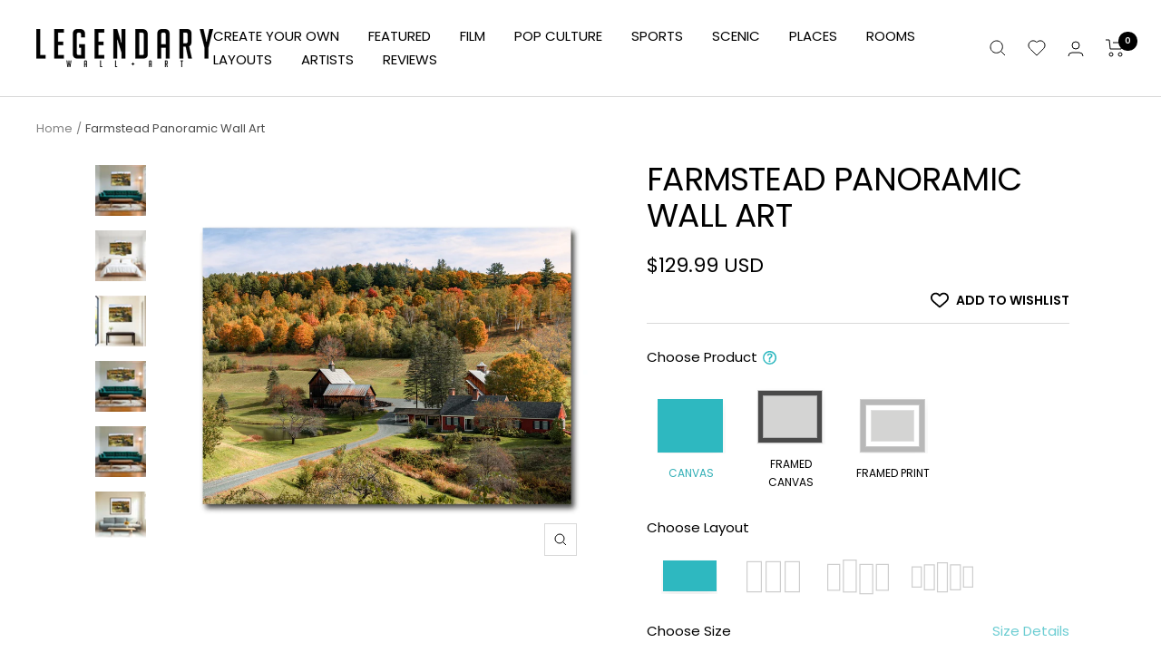

--- FILE ---
content_type: text/html; charset=UTF-8
request_url: https://player.vimeo.com/video/1093108784?background=1&badge=0&autopause=0&player_id=0&app_id=58479&autoplay=1&muted=1&loop=1
body_size: 6549
content:
<!DOCTYPE html>
<html lang="en">
<head>
  <meta charset="utf-8">
  <meta name="viewport" content="width=device-width,initial-scale=1,user-scalable=yes">
  
  <link rel="canonical" href="https://player.vimeo.com/video/1093108784">
  <meta name="googlebot" content="noindex,indexifembedded">
  
  
  <title>Legendary Wall Art - High Quality - Built To Last on Vimeo</title>
  <style>
      body, html, .player, .fallback {
          overflow: hidden;
          width: 100%;
          height: 100%;
          margin: 0;
          padding: 0;
      }
      .fallback {
          
              background-color: transparent;
          
      }
      .player.loading { opacity: 0; }
      .fallback iframe {
          position: fixed;
          left: 0;
          top: 0;
          width: 100%;
          height: 100%;
      }
  </style>
  <link rel="modulepreload" href="https://f.vimeocdn.com/p/4.46.25/js/player.module.js" crossorigin="anonymous">
  <link rel="modulepreload" href="https://f.vimeocdn.com/p/4.46.25/js/vendor.module.js" crossorigin="anonymous">
  <link rel="preload" href="https://f.vimeocdn.com/p/4.46.25/css/player.css" as="style">
</head>

<body role="presentation">


<div class="vp-placeholder">
    <style>
        .vp-placeholder,
        .vp-placeholder-thumb,
        .vp-placeholder-thumb::before,
        .vp-placeholder-thumb::after {
            position: absolute;
            top: 0;
            bottom: 0;
            left: 0;
            right: 0;
        }
        .vp-placeholder {
            visibility: hidden;
            width: 100%;
            max-height: 100%;
            height: calc(2160 / 3840 * 100vw);
            max-width: calc(3840 / 2160 * 100vh);
            margin: auto;
        }
        .vp-placeholder-carousel {
            display: none;
            background-color: #000;
            position: absolute;
            left: 0;
            right: 0;
            bottom: -60px;
            height: 60px;
        }
    </style>

    

    

    <div class="vp-placeholder-thumb"></div>
    <div class="vp-placeholder-carousel"></div>
    <script>function placeholderInit(t,h,d,s,n,o){var i=t.querySelector(".vp-placeholder"),v=t.querySelector(".vp-placeholder-thumb");if(h){var p=function(){try{return window.self!==window.top}catch(a){return!0}}(),w=200,y=415,r=60;if(!p&&window.innerWidth>=w&&window.innerWidth<y){i.style.bottom=r+"px",i.style.maxHeight="calc(100vh - "+r+"px)",i.style.maxWidth="calc("+n+" / "+o+" * (100vh - "+r+"px))";var f=t.querySelector(".vp-placeholder-carousel");f.style.display="block"}}if(d){var e=new Image;e.onload=function(){var a=n/o,c=e.width/e.height;if(c<=.95*a||c>=1.05*a){var l=i.getBoundingClientRect(),g=l.right-l.left,b=l.bottom-l.top,m=window.innerWidth/g*100,x=window.innerHeight/b*100;v.style.height="calc("+e.height+" / "+e.width+" * "+m+"vw)",v.style.maxWidth="calc("+e.width+" / "+e.height+" * "+x+"vh)"}i.style.visibility="visible"},e.src=s}else i.style.visibility="visible"}
</script>
    <script>placeholderInit(document,  false ,  false , "https://i.vimeocdn.com/video/2026433276-d60bb87fd2f5464c2a7a632bccac63782fa8e07c19160e3685e55673a32c3833-d?mw=80\u0026q=85",  3840 ,  2160 );</script>
</div>

<div id="player" class="player"></div>
<script>window.playerConfig = {"cdn_url":"https://f.vimeocdn.com","vimeo_api_url":"api.vimeo.com","request":{"files":{"dash":{"cdns":{"akfire_interconnect_quic":{"avc_url":"https://vod-adaptive-ak.vimeocdn.com/exp=1768838194~acl=%2F86a8d054-2857-4b21-beab-5a92b767a98a%2Fpsid%3D1fd4ed661d281b6e0cea4b08ce08a5fc0cce3f69b5621e09b35781b674590563%2F%2A~hmac=16eb5767f4a188dade6c407049250f21b19805e4af71c41359685288398f2b10/86a8d054-2857-4b21-beab-5a92b767a98a/psid=1fd4ed661d281b6e0cea4b08ce08a5fc0cce3f69b5621e09b35781b674590563/v2/playlist/av/primary/prot/cXNyPTE/playlist.json?omit=av1-hevc\u0026pathsig=8c953e4f~o_l96LtHIJixXSiLRKrRK9JHm8TdRB3ybclHyiPJk6o\u0026qsr=1\u0026r=dXM%3D\u0026rh=2TP0Id","origin":"gcs","url":"https://vod-adaptive-ak.vimeocdn.com/exp=1768838194~acl=%2F86a8d054-2857-4b21-beab-5a92b767a98a%2Fpsid%3D1fd4ed661d281b6e0cea4b08ce08a5fc0cce3f69b5621e09b35781b674590563%2F%2A~hmac=16eb5767f4a188dade6c407049250f21b19805e4af71c41359685288398f2b10/86a8d054-2857-4b21-beab-5a92b767a98a/psid=1fd4ed661d281b6e0cea4b08ce08a5fc0cce3f69b5621e09b35781b674590563/v2/playlist/av/primary/prot/cXNyPTE/playlist.json?pathsig=8c953e4f~o_l96LtHIJixXSiLRKrRK9JHm8TdRB3ybclHyiPJk6o\u0026qsr=1\u0026r=dXM%3D\u0026rh=2TP0Id"},"fastly_skyfire":{"avc_url":"https://skyfire.vimeocdn.com/1768838194-0xc5b31556a563c96c9c1753a1437ac45c710e6a93/86a8d054-2857-4b21-beab-5a92b767a98a/psid=1fd4ed661d281b6e0cea4b08ce08a5fc0cce3f69b5621e09b35781b674590563/v2/playlist/av/primary/prot/cXNyPTE/playlist.json?omit=av1-hevc\u0026pathsig=8c953e4f~o_l96LtHIJixXSiLRKrRK9JHm8TdRB3ybclHyiPJk6o\u0026qsr=1\u0026r=dXM%3D\u0026rh=2TP0Id","origin":"gcs","url":"https://skyfire.vimeocdn.com/1768838194-0xc5b31556a563c96c9c1753a1437ac45c710e6a93/86a8d054-2857-4b21-beab-5a92b767a98a/psid=1fd4ed661d281b6e0cea4b08ce08a5fc0cce3f69b5621e09b35781b674590563/v2/playlist/av/primary/prot/cXNyPTE/playlist.json?pathsig=8c953e4f~o_l96LtHIJixXSiLRKrRK9JHm8TdRB3ybclHyiPJk6o\u0026qsr=1\u0026r=dXM%3D\u0026rh=2TP0Id"}},"default_cdn":"akfire_interconnect_quic","separate_av":true,"streams":[{"profile":"f3f6f5f0-2e6b-4e90-994e-842d1feeabc0","id":"d8e9b194-4844-4a37-b3b0-c1fe61ec55c7","fps":30,"quality":"720p"},{"profile":"d0b41bac-2bf2-4310-8113-df764d486192","id":"1390c06d-feec-405c-a987-ff02d1b12ab9","fps":30,"quality":"240p"},{"profile":"c3347cdf-6c91-4ab3-8d56-737128e7a65f","id":"50e511e0-7fd9-43ce-b7b2-837dcfd94e63","fps":30,"quality":"360p"},{"profile":"dfa05c48-95b2-43be-be46-eee30eed3e98","id":"55e73d37-1a81-46b1-aed1-ff932ab108b2","fps":30,"quality":"2160p"},{"profile":"f9e4a5d7-8043-4af3-b231-641ca735a130","id":"6abf8729-5f8b-4986-b70f-55c89f1f1197","fps":30,"quality":"540p"},{"profile":"3df7c5aa-d9f3-4581-930f-f61ddf6e7738","id":"7412e119-275a-48c6-9cd1-45a67aae5292","fps":30,"quality":"1440p"},{"profile":"5ff7441f-4973-4241-8c2e-976ef4a572b0","id":"e3be6a77-04ce-4452-9b02-82c1305e99d1","fps":30,"quality":"1080p"}],"streams_avc":[{"profile":"f9e4a5d7-8043-4af3-b231-641ca735a130","id":"6abf8729-5f8b-4986-b70f-55c89f1f1197","fps":30,"quality":"540p"},{"profile":"3df7c5aa-d9f3-4581-930f-f61ddf6e7738","id":"7412e119-275a-48c6-9cd1-45a67aae5292","fps":30,"quality":"1440p"},{"profile":"5ff7441f-4973-4241-8c2e-976ef4a572b0","id":"e3be6a77-04ce-4452-9b02-82c1305e99d1","fps":30,"quality":"1080p"},{"profile":"f3f6f5f0-2e6b-4e90-994e-842d1feeabc0","id":"d8e9b194-4844-4a37-b3b0-c1fe61ec55c7","fps":30,"quality":"720p"},{"profile":"d0b41bac-2bf2-4310-8113-df764d486192","id":"1390c06d-feec-405c-a987-ff02d1b12ab9","fps":30,"quality":"240p"},{"profile":"c3347cdf-6c91-4ab3-8d56-737128e7a65f","id":"50e511e0-7fd9-43ce-b7b2-837dcfd94e63","fps":30,"quality":"360p"},{"profile":"dfa05c48-95b2-43be-be46-eee30eed3e98","id":"55e73d37-1a81-46b1-aed1-ff932ab108b2","fps":30,"quality":"2160p"}]},"hls":{"cdns":{"akfire_interconnect_quic":{"avc_url":"https://vod-adaptive-ak.vimeocdn.com/exp=1768838194~acl=%2F86a8d054-2857-4b21-beab-5a92b767a98a%2Fpsid%3D1fd4ed661d281b6e0cea4b08ce08a5fc0cce3f69b5621e09b35781b674590563%2F%2A~hmac=16eb5767f4a188dade6c407049250f21b19805e4af71c41359685288398f2b10/86a8d054-2857-4b21-beab-5a92b767a98a/psid=1fd4ed661d281b6e0cea4b08ce08a5fc0cce3f69b5621e09b35781b674590563/v2/playlist/av/primary/prot/cXNyPTE/playlist.m3u8?omit=av1-hevc-opus\u0026pathsig=8c953e4f~GJMP-shZC3FgtVB__LHRb-b8TOurDV52SdyRmGtc5dY\u0026qsr=1\u0026r=dXM%3D\u0026rh=2TP0Id\u0026sf=fmp4","origin":"gcs","url":"https://vod-adaptive-ak.vimeocdn.com/exp=1768838194~acl=%2F86a8d054-2857-4b21-beab-5a92b767a98a%2Fpsid%3D1fd4ed661d281b6e0cea4b08ce08a5fc0cce3f69b5621e09b35781b674590563%2F%2A~hmac=16eb5767f4a188dade6c407049250f21b19805e4af71c41359685288398f2b10/86a8d054-2857-4b21-beab-5a92b767a98a/psid=1fd4ed661d281b6e0cea4b08ce08a5fc0cce3f69b5621e09b35781b674590563/v2/playlist/av/primary/prot/cXNyPTE/playlist.m3u8?omit=opus\u0026pathsig=8c953e4f~GJMP-shZC3FgtVB__LHRb-b8TOurDV52SdyRmGtc5dY\u0026qsr=1\u0026r=dXM%3D\u0026rh=2TP0Id\u0026sf=fmp4"},"fastly_skyfire":{"avc_url":"https://skyfire.vimeocdn.com/1768838194-0xc5b31556a563c96c9c1753a1437ac45c710e6a93/86a8d054-2857-4b21-beab-5a92b767a98a/psid=1fd4ed661d281b6e0cea4b08ce08a5fc0cce3f69b5621e09b35781b674590563/v2/playlist/av/primary/prot/cXNyPTE/playlist.m3u8?omit=av1-hevc-opus\u0026pathsig=8c953e4f~GJMP-shZC3FgtVB__LHRb-b8TOurDV52SdyRmGtc5dY\u0026qsr=1\u0026r=dXM%3D\u0026rh=2TP0Id\u0026sf=fmp4","origin":"gcs","url":"https://skyfire.vimeocdn.com/1768838194-0xc5b31556a563c96c9c1753a1437ac45c710e6a93/86a8d054-2857-4b21-beab-5a92b767a98a/psid=1fd4ed661d281b6e0cea4b08ce08a5fc0cce3f69b5621e09b35781b674590563/v2/playlist/av/primary/prot/cXNyPTE/playlist.m3u8?omit=opus\u0026pathsig=8c953e4f~GJMP-shZC3FgtVB__LHRb-b8TOurDV52SdyRmGtc5dY\u0026qsr=1\u0026r=dXM%3D\u0026rh=2TP0Id\u0026sf=fmp4"}},"default_cdn":"akfire_interconnect_quic","separate_av":true}},"file_codecs":{"av1":[],"avc":["6abf8729-5f8b-4986-b70f-55c89f1f1197","7412e119-275a-48c6-9cd1-45a67aae5292","e3be6a77-04ce-4452-9b02-82c1305e99d1","d8e9b194-4844-4a37-b3b0-c1fe61ec55c7","1390c06d-feec-405c-a987-ff02d1b12ab9","50e511e0-7fd9-43ce-b7b2-837dcfd94e63","55e73d37-1a81-46b1-aed1-ff932ab108b2"],"hevc":{"dvh1":[],"hdr":[],"sdr":[]}},"lang":"en","referrer":"https://legendarywallart.net/products/farmstead-panoramic","cookie_domain":".vimeo.com","signature":"0620939c90487ce9d9b939b7c10870fc","timestamp":1768834594,"expires":3600,"thumb_preview":{"url":"https://videoapi-sprites.vimeocdn.com/video-sprites/image/961909e7-a75e-4a3c-870d-553e92ea09be.0.jpeg?ClientID=sulu\u0026Expires=1768837042\u0026Signature=5aa947c8a77e9c5b99bf6e4566a706fd5d91afaa","height":2640,"width":4686,"frame_height":240,"frame_width":426,"columns":11,"frames":120},"currency":"USD","session":"39fe5e94d46dbb5f8e904cf4dbe2ef9ad67dc4cb1768834594","cookie":{"volume":1,"quality":null,"hd":0,"captions":null,"transcript":null,"captions_styles":{"color":null,"fontSize":null,"fontFamily":null,"fontOpacity":null,"bgOpacity":null,"windowColor":null,"windowOpacity":null,"bgColor":null,"edgeStyle":null},"audio_language":null,"audio_kind":null,"qoe_survey_vote":0},"build":{"backend":"31e9776","js":"4.46.25"},"urls":{"js":"https://f.vimeocdn.com/p/4.46.25/js/player.js","js_base":"https://f.vimeocdn.com/p/4.46.25/js","js_module":"https://f.vimeocdn.com/p/4.46.25/js/player.module.js","js_vendor_module":"https://f.vimeocdn.com/p/4.46.25/js/vendor.module.js","locales_js":{"de-DE":"https://f.vimeocdn.com/p/4.46.25/js/player.de-DE.js","en":"https://f.vimeocdn.com/p/4.46.25/js/player.js","es":"https://f.vimeocdn.com/p/4.46.25/js/player.es.js","fr-FR":"https://f.vimeocdn.com/p/4.46.25/js/player.fr-FR.js","ja-JP":"https://f.vimeocdn.com/p/4.46.25/js/player.ja-JP.js","ko-KR":"https://f.vimeocdn.com/p/4.46.25/js/player.ko-KR.js","pt-BR":"https://f.vimeocdn.com/p/4.46.25/js/player.pt-BR.js","zh-CN":"https://f.vimeocdn.com/p/4.46.25/js/player.zh-CN.js"},"ambisonics_js":"https://f.vimeocdn.com/p/external/ambisonics.min.js","barebone_js":"https://f.vimeocdn.com/p/4.46.25/js/barebone.js","chromeless_js":"https://f.vimeocdn.com/p/4.46.25/js/chromeless.js","three_js":"https://f.vimeocdn.com/p/external/three.rvimeo.min.js","vuid_js":"https://f.vimeocdn.com/js_opt/modules/utils/vuid.min.js","hive_sdk":"https://f.vimeocdn.com/p/external/hive-sdk.js","hive_interceptor":"https://f.vimeocdn.com/p/external/hive-interceptor.js","proxy":"https://player.vimeo.com/static/proxy.html","css":"https://f.vimeocdn.com/p/4.46.25/css/player.css","chromeless_css":"https://f.vimeocdn.com/p/4.46.25/css/chromeless.css","fresnel":"https://arclight.vimeo.com/add/player-stats","player_telemetry_url":"https://arclight.vimeo.com/player-events","telemetry_base":"https://lensflare.vimeo.com"},"flags":{"plays":1,"dnt":0,"autohide_controls":0,"preload_video":"metadata_on_hover","qoe_survey_forced":0,"ai_widget":0,"ecdn_delta_updates":0,"disable_mms":0,"check_clip_skipping_forward":0},"country":"US","client":{"ip":"18.117.83.197"},"ab_tests":{"cross_origin_texttracks":{"group":"variant","track":false,"data":null}},"atid":"1182002044.1768834594","ai_widget_signature":"581f298aa3e16f762027b0b15244e0ca3e386512e3c89096ce3ddedee9f3a935_1768838194","config_refresh_url":"https://player.vimeo.com/video/1093108784/config/request?atid=1182002044.1768834594\u0026expires=3600\u0026referrer=https%3A%2F%2Flegendarywallart.net%2Fproducts%2Ffarmstead-panoramic\u0026session=39fe5e94d46dbb5f8e904cf4dbe2ef9ad67dc4cb1768834594\u0026signature=0620939c90487ce9d9b939b7c10870fc\u0026time=1768834594\u0026v=1"},"player_url":"player.vimeo.com","video":{"id":1093108784,"title":"Legendary Wall Art - High Quality - Built To Last","width":3840,"height":2160,"duration":27,"url":"","share_url":"https://vimeo.com/1093108784","embed_code":"\u003ciframe title=\"vimeo-player\" src=\"https://player.vimeo.com/video/1093108784?h=6e231f13d1\" width=\"640\" height=\"360\" frameborder=\"0\" referrerpolicy=\"strict-origin-when-cross-origin\" allow=\"autoplay; fullscreen; picture-in-picture; clipboard-write; encrypted-media; web-share\"   allowfullscreen\u003e\u003c/iframe\u003e","default_to_hd":0,"privacy":"disable","embed_permission":"public","thumbnail_url":"https://i.vimeocdn.com/video/2026433276-d60bb87fd2f5464c2a7a632bccac63782fa8e07c19160e3685e55673a32c3833-d","owner":{"id":42071271,"name":"Blood Brothers Productions","img":"https://i.vimeocdn.com/portrait/55964016_60x60?subrect=113%2C117%2C389%2C393\u0026r=cover\u0026sig=7d61d0c5fd9126f733b434d86bddadb80c963cdfeeec76d7ba66d6abe91f6e73\u0026v=1\u0026region=us","img_2x":"https://i.vimeocdn.com/portrait/55964016_60x60?subrect=113%2C117%2C389%2C393\u0026r=cover\u0026sig=7d61d0c5fd9126f733b434d86bddadb80c963cdfeeec76d7ba66d6abe91f6e73\u0026v=1\u0026region=us","url":"https://vimeo.com/bbros","account_type":"pro"},"spatial":0,"live_event":null,"version":{"current":null,"available":[{"id":1031867119,"file_id":3908699758,"is_current":true},{"id":1031794026,"file_id":3908626689,"is_current":false}]},"unlisted_hash":null,"rating":{"id":3},"fps":30,"bypass_token":"eyJ0eXAiOiJKV1QiLCJhbGciOiJIUzI1NiJ9.eyJjbGlwX2lkIjoxMDkzMTA4Nzg0LCJleHAiOjE3Njg4MzgyMjB9.rm_fMZUZF6h37P3tCZ6TVv9X_004IFPI-CdKdxfKEr4","channel_layout":"stereo","ai":0,"locale":""},"user":{"id":0,"team_id":0,"team_origin_user_id":0,"account_type":"none","liked":0,"watch_later":0,"owner":0,"mod":0,"logged_in":0,"private_mode_enabled":0,"vimeo_api_client_token":"eyJhbGciOiJIUzI1NiIsInR5cCI6IkpXVCJ9.eyJzZXNzaW9uX2lkIjoiMzlmZTVlOTRkNDZkYmI1ZjhlOTA0Y2Y0ZGJlMmVmOWFkNjdkYzRjYjE3Njg4MzQ1OTQiLCJleHAiOjE3Njg4MzgxOTQsImFwcF9pZCI6MTE4MzU5LCJzY29wZXMiOiJwdWJsaWMgc3RhdHMifQ.Mmz6yDzBRxMXB58Nsq98pQIJwjUjXhp0svQbLriPqUg"},"view":1,"vimeo_url":"vimeo.com","embed":{"audio_track":"","autoplay":1,"autopause":0,"dnt":0,"editor":0,"keyboard":1,"log_plays":1,"loop":1,"muted":1,"on_site":0,"texttrack":"","transparent":1,"outro":"videos","playsinline":1,"quality":null,"player_id":"0","api":null,"app_id":"58479","color":"00adef","color_one":"000000","color_two":"00adef","color_three":"ffffff","color_four":"000000","context":"embed.main","settings":{"auto_pip":1,"badge":0,"byline":0,"collections":0,"color":0,"force_color_one":0,"force_color_two":0,"force_color_three":0,"force_color_four":0,"embed":0,"fullscreen":0,"like":0,"logo":0,"playbar":0,"portrait":0,"pip":0,"share":0,"spatial_compass":0,"spatial_label":0,"speed":0,"title":0,"volume":0,"background":1,"watch_later":0,"watch_full_video":1,"controls":0,"airplay":0,"audio_tracks":0,"chapters":0,"chromecast":0,"cc":0,"transcript":0,"quality":0,"play_button_position":0,"ask_ai":0,"skipping_forward":0,"debug_payload_collection_policy":"default"},"create_interactive":{"has_create_interactive":false,"viddata_url":""},"min_quality":null,"max_quality":null,"initial_quality":null,"prefer_mms":1}}</script>
<script>const fullscreenSupported="exitFullscreen"in document||"webkitExitFullscreen"in document||"webkitCancelFullScreen"in document||"mozCancelFullScreen"in document||"msExitFullscreen"in document||"webkitEnterFullScreen"in document.createElement("video");var isIE=checkIE(window.navigator.userAgent),incompatibleBrowser=!fullscreenSupported||isIE;window.noModuleLoading=!1,window.dynamicImportSupported=!1,window.cssLayersSupported=typeof CSSLayerBlockRule<"u",window.isInIFrame=function(){try{return window.self!==window.top}catch(e){return!0}}(),!window.isInIFrame&&/twitter/i.test(navigator.userAgent)&&window.playerConfig.video.url&&(window.location=window.playerConfig.video.url),window.playerConfig.request.lang&&document.documentElement.setAttribute("lang",window.playerConfig.request.lang),window.loadScript=function(e){var n=document.getElementsByTagName("script")[0];n&&n.parentNode?n.parentNode.insertBefore(e,n):document.head.appendChild(e)},window.loadVUID=function(){if(!window.playerConfig.request.flags.dnt&&!window.playerConfig.embed.dnt){window._vuid=[["pid",window.playerConfig.request.session]];var e=document.createElement("script");e.async=!0,e.src=window.playerConfig.request.urls.vuid_js,window.loadScript(e)}},window.loadCSS=function(e,n){var i={cssDone:!1,startTime:new Date().getTime(),link:e.createElement("link")};return i.link.rel="stylesheet",i.link.href=n,e.getElementsByTagName("head")[0].appendChild(i.link),i.link.onload=function(){i.cssDone=!0},i},window.loadLegacyJS=function(e,n){if(incompatibleBrowser){var i=e.querySelector(".vp-placeholder");i&&i.parentNode&&i.parentNode.removeChild(i);let a=`/video/${window.playerConfig.video.id}/fallback`;window.playerConfig.request.referrer&&(a+=`?referrer=${window.playerConfig.request.referrer}`),n.innerHTML=`<div class="fallback"><iframe title="unsupported message" src="${a}" frameborder="0"></iframe></div>`}else{n.className="player loading";var t=window.loadCSS(e,window.playerConfig.request.urls.css),r=e.createElement("script"),o=!1;r.src=window.playerConfig.request.urls.js,window.loadScript(r),r["onreadystatechange"in r?"onreadystatechange":"onload"]=function(){!o&&(!this.readyState||this.readyState==="loaded"||this.readyState==="complete")&&(o=!0,playerObject=new VimeoPlayer(n,window.playerConfig,t.cssDone||{link:t.link,startTime:t.startTime}))},window.loadVUID()}};function checkIE(e){e=e&&e.toLowerCase?e.toLowerCase():"";function n(r){return r=r.toLowerCase(),new RegExp(r).test(e);return browserRegEx}var i=n("msie")?parseFloat(e.replace(/^.*msie (\d+).*$/,"$1")):!1,t=n("trident")?parseFloat(e.replace(/^.*trident\/(\d+)\.(\d+).*$/,"$1.$2"))+4:!1;return i||t}
</script>
<script nomodule>
  window.noModuleLoading = true;
  var playerEl = document.getElementById('player');
  window.loadLegacyJS(document, playerEl);
</script>
<script type="module">try{import("").catch(()=>{})}catch(t){}window.dynamicImportSupported=!0;
</script>
<script type="module">if(!window.dynamicImportSupported||!window.cssLayersSupported){if(!window.noModuleLoading){window.noModuleLoading=!0;var playerEl=document.getElementById("player");window.loadLegacyJS(document,playerEl)}var moduleScriptLoader=document.getElementById("js-module-block");moduleScriptLoader&&moduleScriptLoader.parentElement.removeChild(moduleScriptLoader)}
</script>
<script type="module" id="js-module-block">if(!window.noModuleLoading&&window.dynamicImportSupported&&window.cssLayersSupported){const n=document.getElementById("player"),e=window.loadCSS(document,window.playerConfig.request.urls.css);import(window.playerConfig.request.urls.js_module).then(function(o){new o.VimeoPlayer(n,window.playerConfig,e.cssDone||{link:e.link,startTime:e.startTime}),window.loadVUID()}).catch(function(o){throw/TypeError:[A-z ]+import[A-z ]+module/gi.test(o)&&window.loadLegacyJS(document,n),o})}
</script>

<script type="application/ld+json">{"embedUrl":"https://player.vimeo.com/video/1093108784?h=6e231f13d1","thumbnailUrl":"https://i.vimeocdn.com/video/2026433276-d60bb87fd2f5464c2a7a632bccac63782fa8e07c19160e3685e55673a32c3833-d?f=webp","name":"Legendary Wall Art - High Quality - Built To Last","description":"https://legendarywallart.net","duration":"PT27S","uploadDate":"2025-06-13T09:48:06-04:00","@context":"https://schema.org/","@type":"VideoObject"}</script>

</body>
</html>


--- FILE ---
content_type: text/javascript; charset=utf-8
request_url: https://legendarywallart.net/products/farmstead-panoramic.js
body_size: 5578
content:
{"id":4510528569367,"title":"Farmstead Panoramic Wall Art","handle":"farmstead-panoramic","description":"\u003cdiv\u003e\n\t\u003cstrong\u003eArtist:\u003c\/strong\u003e Shaun Mayer\u003c\/div\u003e\n\u003cbr\u003e\n\u003cp\u003eMade in Plano, Texas, USA\u003cbr\u003e\u003cbr\u003e\u003cspan style=\"text-decoration: underline;\"\u003eCanvas Prints\u003c\/span\u003e\u003c\/p\u003e\u003cul\u003e\n\u003cli\u003eMuseum Quality Canvas (330 GSM giclée)\u003c\/li\u003e\n\u003cli\u003eStretched over 1.25\" recycled North American poplar wood\u003c\/li\u003e\n\u003cli\u003eState-of-the-art printing methods with Canon GREENGUARD Gold Certified Ink to ensure vivid images\u003c\/li\u003e\n\u003cli\u003eSawtooth Hangers pre-installed. All prints come ready to hang\u003c\/li\u003e\n\u003cli\u003eReinforced backing on all prints so that your canvas never sags\u003cbr\u003e\n\u003c\/li\u003e\n\u003c\/ul\u003e\u003cp\u003e\u003cspan style=\"text-decoration: underline;\"\u003eFramed Prints \u003c\/span\u003e\u003c\/p\u003e\u003cul\u003e\n\u003cli\u003eCrystal-clear acrylic shield \u003cbr\u003e\n\u003c\/li\u003e\n\u003cli\u003ePremium wood frame\u003cbr\u003e\n\u003c\/li\u003e\n\u003cli\u003eHigh quality matte photo paper\u003cbr\u003e\n\u003c\/li\u003e\n\u003cli\u003eThick white border overlay\u003c\/li\u003e\n\u003cli\u003eSawtooth Hangers pre-installed. All prints come ready to hang\u003c\/li\u003e\n\u003cli\u003e1.25\" fame depth\u003c\/li\u003e\n\u003c\/ul\u003e","published_at":"2021-12-01T17:28:34-07:00","created_at":"2020-08-07T12:11:11-06:00","vendor":"Legendary Wall Art","type":"Wall Art","tags":["countryside","cow","cows","farm","farm animals","farming","horizontal","landscape","Shaun Mayer","Vermont","woodstock"],"price":12999,"price_min":12999,"price_max":89999,"available":true,"price_varies":true,"compare_at_price":null,"compare_at_price_min":0,"compare_at_price_max":0,"compare_at_price_varies":false,"variants":[{"id":31692184977431,"title":"Gallery Wrap \/ 1 Piece \/ 24\" x 18\"","option1":"Gallery Wrap","option2":"1 Piece","option3":"24\" x 18\"","sku":"shaunmayer12986","requires_shipping":true,"taxable":true,"featured_image":{"id":37001881485335,"product_id":4510528569367,"position":1,"created_at":"2025-10-24T08:48:46-06:00","updated_at":"2025-11-07T07:56:01-07:00","alt":"AUTO-MOCKUP WHITE | Farmstead Panoramic | 1 Piece | Gallery Wrap Canvas | group=4x3","width":1200,"height":1200,"src":"https:\/\/cdn.shopify.com\/s\/files\/1\/0137\/8831\/5705\/files\/Farmstead_Panoramic__white__pieces-1p__frame-gallery__ratio-4x3.jpg?v=1762527361","variant_ids":[31692184977431,31692185042967,31692185108503,42539950243863,42540710854679]},"available":true,"name":"Farmstead Panoramic Wall Art - Gallery Wrap \/ 1 Piece \/ 24\" x 18\"","public_title":"Gallery Wrap \/ 1 Piece \/ 24\" x 18\"","options":["Gallery Wrap","1 Piece","24\" x 18\""],"price":12999,"weight":454,"compare_at_price":null,"inventory_management":null,"barcode":null,"featured_media":{"alt":"AUTO-MOCKUP WHITE | Farmstead Panoramic | 1 Piece | Gallery Wrap Canvas | group=4x3","id":27189790310423,"position":1,"preview_image":{"aspect_ratio":1.0,"height":1200,"width":1200,"src":"https:\/\/cdn.shopify.com\/s\/files\/1\/0137\/8831\/5705\/files\/Farmstead_Panoramic__white__pieces-1p__frame-gallery__ratio-4x3.jpg?v=1762527361"}},"quantity_rule":{"min":1,"max":null,"increment":1},"quantity_price_breaks":[],"requires_selling_plan":false,"selling_plan_allocations":[]},{"id":32955039055895,"title":"Framed Canvas \/ Black Framed Canvas \/ 24\" x 18\"","option1":"Framed Canvas","option2":"Black Framed Canvas","option3":"24\" x 18\"","sku":"shaunmayer12993","requires_shipping":true,"taxable":true,"featured_image":{"id":37001881092119,"product_id":4510528569367,"position":8,"created_at":"2025-10-24T08:48:28-06:00","updated_at":"2025-10-24T08:49:14-06:00","alt":"AUTO-MOCKUP WHITE | Farmstead Panoramic | 1 Piece | Black Framed Canvas | group=4x3","width":2160,"height":2160,"src":"https:\/\/cdn.shopify.com\/s\/files\/1\/0137\/8831\/5705\/files\/Farmstead_Panoramic__white__pieces-1p__frame-black__ratio-4x3.jpg?v=1761317354","variant_ids":[32955039055895,32955143389207,32955251458071,42540255182871,42541131300887]},"available":true,"name":"Farmstead Panoramic Wall Art - Framed Canvas \/ Black Framed Canvas \/ 24\" x 18\"","public_title":"Framed Canvas \/ Black Framed Canvas \/ 24\" x 18\"","options":["Framed Canvas","Black Framed Canvas","24\" x 18\""],"price":19999,"weight":454,"compare_at_price":null,"inventory_management":null,"barcode":null,"featured_media":{"alt":"AUTO-MOCKUP WHITE | Farmstead Panoramic | 1 Piece | Black Framed Canvas | group=4x3","id":27189789949975,"position":8,"preview_image":{"aspect_ratio":1.0,"height":2160,"width":2160,"src":"https:\/\/cdn.shopify.com\/s\/files\/1\/0137\/8831\/5705\/files\/Farmstead_Panoramic__white__pieces-1p__frame-black__ratio-4x3.jpg?v=1761317354"}},"quantity_rule":{"min":1,"max":null,"increment":1},"quantity_price_breaks":[],"requires_selling_plan":false,"selling_plan_allocations":[]},{"id":42544841555991,"title":"Framed Canvas \/ White Framed Canvas \/ 24\" x 18\"","option1":"Framed Canvas","option2":"White Framed Canvas","option3":"24\" x 18\"","sku":"shaunmayer219208","requires_shipping":true,"taxable":true,"featured_image":{"id":37001881321495,"product_id":4510528569367,"position":9,"created_at":"2025-10-24T08:48:36-06:00","updated_at":"2025-10-24T08:49:14-06:00","alt":"AUTO-MOCKUP WHITE | Farmstead Panoramic | 1 Piece | White Framed Canvas | group=4x3","width":2160,"height":2160,"src":"https:\/\/cdn.shopify.com\/s\/files\/1\/0137\/8831\/5705\/files\/Farmstead_Panoramic__white__pieces-1p__frame-white__ratio-4x3.jpg?v=1761317354","variant_ids":[42544841555991,42544841588759,42544841621527,42544841654295,42544841687063]},"available":true,"name":"Farmstead Panoramic Wall Art - Framed Canvas \/ White Framed Canvas \/ 24\" x 18\"","public_title":"Framed Canvas \/ White Framed Canvas \/ 24\" x 18\"","options":["Framed Canvas","White Framed Canvas","24\" x 18\""],"price":19999,"weight":454,"compare_at_price":null,"inventory_management":null,"barcode":"","featured_media":{"alt":"AUTO-MOCKUP WHITE | Farmstead Panoramic | 1 Piece | White Framed Canvas | group=4x3","id":27189790146583,"position":9,"preview_image":{"aspect_ratio":1.0,"height":2160,"width":2160,"src":"https:\/\/cdn.shopify.com\/s\/files\/1\/0137\/8831\/5705\/files\/Farmstead_Panoramic__white__pieces-1p__frame-white__ratio-4x3.jpg?v=1761317354"}},"quantity_rule":{"min":1,"max":null,"increment":1},"quantity_price_breaks":[],"requires_selling_plan":false,"selling_plan_allocations":[]},{"id":42546664144919,"title":"Framed Canvas \/ Natural Framed Canvas \/ 24\" x 18\"","option1":"Framed Canvas","option2":"Natural Framed Canvas","option3":"24\" x 18\"","sku":"shaunmayer219214","requires_shipping":true,"taxable":true,"featured_image":{"id":37001881681943,"product_id":4510528569367,"position":10,"created_at":"2025-10-24T08:48:57-06:00","updated_at":"2025-10-24T08:49:14-06:00","alt":"AUTO-MOCKUP WHITE | Farmstead Panoramic | 1 Piece | Natural Framed Canvas | group=4x3","width":2160,"height":2160,"src":"https:\/\/cdn.shopify.com\/s\/files\/1\/0137\/8831\/5705\/files\/Farmstead_Panoramic__white__pieces-1p__frame-natural__ratio-4x3.jpg?v=1761317354","variant_ids":[42546664144919,42546664177687,42546664210455,42546664243223,42546664275991]},"available":true,"name":"Farmstead Panoramic Wall Art - Framed Canvas \/ Natural Framed Canvas \/ 24\" x 18\"","public_title":"Framed Canvas \/ Natural Framed Canvas \/ 24\" x 18\"","options":["Framed Canvas","Natural Framed Canvas","24\" x 18\""],"price":19999,"weight":454,"compare_at_price":null,"inventory_management":null,"barcode":"","featured_media":{"alt":"AUTO-MOCKUP WHITE | Farmstead Panoramic | 1 Piece | Natural Framed Canvas | group=4x3","id":27189790474263,"position":10,"preview_image":{"aspect_ratio":1.0,"height":2160,"width":2160,"src":"https:\/\/cdn.shopify.com\/s\/files\/1\/0137\/8831\/5705\/files\/Farmstead_Panoramic__white__pieces-1p__frame-natural__ratio-4x3.jpg?v=1761317354"}},"quantity_rule":{"min":1,"max":null,"increment":1},"quantity_price_breaks":[],"requires_selling_plan":false,"selling_plan_allocations":[]},{"id":42548436140055,"title":"Framed Canvas \/ Walnut Framed Canvas \/ 24\" x 18\"","option1":"Framed Canvas","option2":"Walnut Framed Canvas","option3":"24\" x 18\"","sku":"shaunmayer219220","requires_shipping":true,"taxable":true,"featured_image":{"id":37001880305687,"product_id":4510528569367,"position":11,"created_at":"2025-10-24T08:48:15-06:00","updated_at":"2025-10-24T08:49:14-06:00","alt":"AUTO-MOCKUP WHITE | Farmstead Panoramic | 1 Piece | Walnut Framed Canvas | group=4x3","width":2160,"height":2160,"src":"https:\/\/cdn.shopify.com\/s\/files\/1\/0137\/8831\/5705\/files\/Farmstead_Panoramic__white__pieces-1p__frame-walnut__ratio-4x3.jpg?v=1761317354","variant_ids":[42548436140055,42548436172823,42548436205591,42548436238359,42548436271127]},"available":true,"name":"Farmstead Panoramic Wall Art - Framed Canvas \/ Walnut Framed Canvas \/ 24\" x 18\"","public_title":"Framed Canvas \/ Walnut Framed Canvas \/ 24\" x 18\"","options":["Framed Canvas","Walnut Framed Canvas","24\" x 18\""],"price":19999,"weight":454,"compare_at_price":null,"inventory_management":null,"barcode":"","featured_media":{"alt":"AUTO-MOCKUP WHITE | Farmstead Panoramic | 1 Piece | Walnut Framed Canvas | group=4x3","id":27189789229079,"position":11,"preview_image":{"aspect_ratio":1.0,"height":2160,"width":2160,"src":"https:\/\/cdn.shopify.com\/s\/files\/1\/0137\/8831\/5705\/files\/Farmstead_Panoramic__white__pieces-1p__frame-walnut__ratio-4x3.jpg?v=1761317354"}},"quantity_rule":{"min":1,"max":null,"increment":1},"quantity_price_breaks":[],"requires_selling_plan":false,"selling_plan_allocations":[]},{"id":43548981133335,"title":"Gallery Wrap \/ 1 Piece \/ 30\" x 15\"","option1":"Gallery Wrap","option2":"1 Piece","option3":"30\" x 15\"","sku":"shaunmayer392154","requires_shipping":true,"taxable":true,"featured_image":{"id":37001881583639,"product_id":4510528569367,"position":12,"created_at":"2025-10-24T08:48:52-06:00","updated_at":"2025-10-24T08:49:14-06:00","alt":"AUTO-MOCKUP WHITE | Farmstead Panoramic | 1 Piece | Gallery Wrap Canvas | group=2x1","width":1200,"height":1200,"src":"https:\/\/cdn.shopify.com\/s\/files\/1\/0137\/8831\/5705\/files\/Farmstead_Panoramic__white__pieces-1p__frame-gallery__ratio-2x1.jpg?v=1761317354","variant_ids":[43548981133335,43548981297175,43548981461015]},"available":true,"name":"Farmstead Panoramic Wall Art - Gallery Wrap \/ 1 Piece \/ 30\" x 15\"","public_title":"Gallery Wrap \/ 1 Piece \/ 30\" x 15\"","options":["Gallery Wrap","1 Piece","30\" x 15\""],"price":14999,"weight":454,"compare_at_price":null,"inventory_management":null,"barcode":null,"featured_media":{"alt":"AUTO-MOCKUP WHITE | Farmstead Panoramic | 1 Piece | Gallery Wrap Canvas | group=2x1","id":27189790375959,"position":12,"preview_image":{"aspect_ratio":1.0,"height":1200,"width":1200,"src":"https:\/\/cdn.shopify.com\/s\/files\/1\/0137\/8831\/5705\/files\/Farmstead_Panoramic__white__pieces-1p__frame-gallery__ratio-2x1.jpg?v=1761317354"}},"quantity_rule":{"min":1,"max":null,"increment":1},"quantity_price_breaks":[],"requires_selling_plan":false,"selling_plan_allocations":[]},{"id":43548981166103,"title":"Framed Canvas \/ Black Framed Canvas \/ 30\" x 15\"","option1":"Framed Canvas","option2":"Black Framed Canvas","option3":"30\" x 15\"","sku":"shaunmayer392155","requires_shipping":true,"taxable":true,"featured_image":{"id":37001881255959,"product_id":4510528569367,"position":13,"created_at":"2025-10-24T08:48:32-06:00","updated_at":"2025-10-24T08:49:14-06:00","alt":"AUTO-MOCKUP WHITE | Farmstead Panoramic | 1 Piece | Black Framed Canvas | group=2x1","width":2160,"height":2160,"src":"https:\/\/cdn.shopify.com\/s\/files\/1\/0137\/8831\/5705\/files\/Farmstead_Panoramic__white__pieces-1p__frame-black__ratio-2x1.jpg?v=1761317354","variant_ids":[43548981166103,43548981329943,43548981493783]},"available":true,"name":"Farmstead Panoramic Wall Art - Framed Canvas \/ Black Framed Canvas \/ 30\" x 15\"","public_title":"Framed Canvas \/ Black Framed Canvas \/ 30\" x 15\"","options":["Framed Canvas","Black Framed Canvas","30\" x 15\""],"price":21499,"weight":454,"compare_at_price":null,"inventory_management":null,"barcode":null,"featured_media":{"alt":"AUTO-MOCKUP WHITE | Farmstead Panoramic | 1 Piece | Black Framed Canvas | group=2x1","id":27189790081047,"position":13,"preview_image":{"aspect_ratio":1.0,"height":2160,"width":2160,"src":"https:\/\/cdn.shopify.com\/s\/files\/1\/0137\/8831\/5705\/files\/Farmstead_Panoramic__white__pieces-1p__frame-black__ratio-2x1.jpg?v=1761317354"}},"quantity_rule":{"min":1,"max":null,"increment":1},"quantity_price_breaks":[],"requires_selling_plan":false,"selling_plan_allocations":[]},{"id":43548981198871,"title":"Framed Canvas \/ White Framed Canvas \/ 30\" x 15\"","option1":"Framed Canvas","option2":"White Framed Canvas","option3":"30\" x 15\"","sku":"shaunmayer392156","requires_shipping":true,"taxable":true,"featured_image":{"id":37001881354263,"product_id":4510528569367,"position":14,"created_at":"2025-10-24T08:48:40-06:00","updated_at":"2025-10-24T08:49:14-06:00","alt":"AUTO-MOCKUP WHITE | Farmstead Panoramic | 1 Piece | White Framed Canvas | group=2x1","width":2160,"height":2160,"src":"https:\/\/cdn.shopify.com\/s\/files\/1\/0137\/8831\/5705\/files\/Farmstead_Panoramic__white__pieces-1p__frame-white__ratio-2x1.jpg?v=1761317354","variant_ids":[43548981198871,43548981362711,43548981526551]},"available":true,"name":"Farmstead Panoramic Wall Art - Framed Canvas \/ White Framed Canvas \/ 30\" x 15\"","public_title":"Framed Canvas \/ White Framed Canvas \/ 30\" x 15\"","options":["Framed Canvas","White Framed Canvas","30\" x 15\""],"price":21499,"weight":454,"compare_at_price":null,"inventory_management":null,"barcode":null,"featured_media":{"alt":"AUTO-MOCKUP WHITE | Farmstead Panoramic | 1 Piece | White Framed Canvas | group=2x1","id":27189790179351,"position":14,"preview_image":{"aspect_ratio":1.0,"height":2160,"width":2160,"src":"https:\/\/cdn.shopify.com\/s\/files\/1\/0137\/8831\/5705\/files\/Farmstead_Panoramic__white__pieces-1p__frame-white__ratio-2x1.jpg?v=1761317354"}},"quantity_rule":{"min":1,"max":null,"increment":1},"quantity_price_breaks":[],"requires_selling_plan":false,"selling_plan_allocations":[]},{"id":43548981231639,"title":"Framed Canvas \/ Natural Framed Canvas \/ 30\" x 15\"","option1":"Framed Canvas","option2":"Natural Framed Canvas","option3":"30\" x 15\"","sku":"shaunmayer392157","requires_shipping":true,"taxable":true,"featured_image":{"id":37001881419799,"product_id":4510528569367,"position":15,"created_at":"2025-10-24T08:48:44-06:00","updated_at":"2025-10-24T08:49:14-06:00","alt":"AUTO-MOCKUP WHITE | Farmstead Panoramic | 1 Piece | Natural Framed Canvas | group=2x1","width":2160,"height":2160,"src":"https:\/\/cdn.shopify.com\/s\/files\/1\/0137\/8831\/5705\/files\/Farmstead_Panoramic__white__pieces-1p__frame-natural__ratio-2x1.jpg?v=1761317354","variant_ids":[43548981231639,43548981395479,43548981624855]},"available":true,"name":"Farmstead Panoramic Wall Art - Framed Canvas \/ Natural Framed Canvas \/ 30\" x 15\"","public_title":"Framed Canvas \/ Natural Framed Canvas \/ 30\" x 15\"","options":["Framed Canvas","Natural Framed Canvas","30\" x 15\""],"price":21499,"weight":454,"compare_at_price":null,"inventory_management":null,"barcode":null,"featured_media":{"alt":"AUTO-MOCKUP WHITE | Farmstead Panoramic | 1 Piece | Natural Framed Canvas | group=2x1","id":27189790277655,"position":15,"preview_image":{"aspect_ratio":1.0,"height":2160,"width":2160,"src":"https:\/\/cdn.shopify.com\/s\/files\/1\/0137\/8831\/5705\/files\/Farmstead_Panoramic__white__pieces-1p__frame-natural__ratio-2x1.jpg?v=1761317354"}},"quantity_rule":{"min":1,"max":null,"increment":1},"quantity_price_breaks":[],"requires_selling_plan":false,"selling_plan_allocations":[]},{"id":43548981264407,"title":"Framed Canvas \/ Walnut Framed Canvas \/ 30\" x 15\"","option1":"Framed Canvas","option2":"Walnut Framed Canvas","option3":"30\" x 15\"","sku":"shaunmayer392158","requires_shipping":true,"taxable":true,"featured_image":{"id":37001880961047,"product_id":4510528569367,"position":16,"created_at":"2025-10-24T08:48:26-06:00","updated_at":"2025-10-24T08:49:14-06:00","alt":"AUTO-MOCKUP WHITE | Farmstead Panoramic | 1 Piece | Walnut Framed Canvas | group=2x1","width":2160,"height":2160,"src":"https:\/\/cdn.shopify.com\/s\/files\/1\/0137\/8831\/5705\/files\/Farmstead_Panoramic__white__pieces-1p__frame-walnut__ratio-2x1.jpg?v=1761317354","variant_ids":[43548981264407,43548981428247,43548981657623]},"available":true,"name":"Farmstead Panoramic Wall Art - Framed Canvas \/ Walnut Framed Canvas \/ 30\" x 15\"","public_title":"Framed Canvas \/ Walnut Framed Canvas \/ 30\" x 15\"","options":["Framed Canvas","Walnut Framed Canvas","30\" x 15\""],"price":21499,"weight":454,"compare_at_price":null,"inventory_management":null,"barcode":null,"featured_media":{"alt":"AUTO-MOCKUP WHITE | Farmstead Panoramic | 1 Piece | Walnut Framed Canvas | group=2x1","id":27189789818903,"position":16,"preview_image":{"aspect_ratio":1.0,"height":2160,"width":2160,"src":"https:\/\/cdn.shopify.com\/s\/files\/1\/0137\/8831\/5705\/files\/Farmstead_Panoramic__white__pieces-1p__frame-walnut__ratio-2x1.jpg?v=1761317354"}},"quantity_rule":{"min":1,"max":null,"increment":1},"quantity_price_breaks":[],"requires_selling_plan":false,"selling_plan_allocations":[]},{"id":31692185042967,"title":"Gallery Wrap \/ 1 Piece \/ 32\" x 24\"","option1":"Gallery Wrap","option2":"1 Piece","option3":"32\" x 24\"","sku":"shaunmayer13001","requires_shipping":true,"taxable":true,"featured_image":{"id":37001881485335,"product_id":4510528569367,"position":1,"created_at":"2025-10-24T08:48:46-06:00","updated_at":"2025-11-07T07:56:01-07:00","alt":"AUTO-MOCKUP WHITE | Farmstead Panoramic | 1 Piece | Gallery Wrap Canvas | group=4x3","width":1200,"height":1200,"src":"https:\/\/cdn.shopify.com\/s\/files\/1\/0137\/8831\/5705\/files\/Farmstead_Panoramic__white__pieces-1p__frame-gallery__ratio-4x3.jpg?v=1762527361","variant_ids":[31692184977431,31692185042967,31692185108503,42539950243863,42540710854679]},"available":true,"name":"Farmstead Panoramic Wall Art - Gallery Wrap \/ 1 Piece \/ 32\" x 24\"","public_title":"Gallery Wrap \/ 1 Piece \/ 32\" x 24\"","options":["Gallery Wrap","1 Piece","32\" x 24\""],"price":17499,"weight":454,"compare_at_price":null,"inventory_management":null,"barcode":null,"featured_media":{"alt":"AUTO-MOCKUP WHITE | Farmstead Panoramic | 1 Piece | Gallery Wrap Canvas | group=4x3","id":27189790310423,"position":1,"preview_image":{"aspect_ratio":1.0,"height":1200,"width":1200,"src":"https:\/\/cdn.shopify.com\/s\/files\/1\/0137\/8831\/5705\/files\/Farmstead_Panoramic__white__pieces-1p__frame-gallery__ratio-4x3.jpg?v=1762527361"}},"quantity_rule":{"min":1,"max":null,"increment":1},"quantity_price_breaks":[],"requires_selling_plan":false,"selling_plan_allocations":[]},{"id":32955143389207,"title":"Framed Canvas \/ Black Framed Canvas \/ 32\" x 24\"","option1":"Framed Canvas","option2":"Black Framed Canvas","option3":"32\" x 24\"","sku":"shaunmayer13003","requires_shipping":true,"taxable":true,"featured_image":{"id":37001881092119,"product_id":4510528569367,"position":8,"created_at":"2025-10-24T08:48:28-06:00","updated_at":"2025-10-24T08:49:14-06:00","alt":"AUTO-MOCKUP WHITE | Farmstead Panoramic | 1 Piece | Black Framed Canvas | group=4x3","width":2160,"height":2160,"src":"https:\/\/cdn.shopify.com\/s\/files\/1\/0137\/8831\/5705\/files\/Farmstead_Panoramic__white__pieces-1p__frame-black__ratio-4x3.jpg?v=1761317354","variant_ids":[32955039055895,32955143389207,32955251458071,42540255182871,42541131300887]},"available":true,"name":"Farmstead Panoramic Wall Art - Framed Canvas \/ Black Framed Canvas \/ 32\" x 24\"","public_title":"Framed Canvas \/ Black Framed Canvas \/ 32\" x 24\"","options":["Framed Canvas","Black Framed Canvas","32\" x 24\""],"price":25499,"weight":454,"compare_at_price":null,"inventory_management":null,"barcode":null,"featured_media":{"alt":"AUTO-MOCKUP WHITE | Farmstead Panoramic | 1 Piece | Black Framed Canvas | group=4x3","id":27189789949975,"position":8,"preview_image":{"aspect_ratio":1.0,"height":2160,"width":2160,"src":"https:\/\/cdn.shopify.com\/s\/files\/1\/0137\/8831\/5705\/files\/Farmstead_Panoramic__white__pieces-1p__frame-black__ratio-4x3.jpg?v=1761317354"}},"quantity_rule":{"min":1,"max":null,"increment":1},"quantity_price_breaks":[],"requires_selling_plan":false,"selling_plan_allocations":[]},{"id":42544841588759,"title":"Framed Canvas \/ White Framed Canvas \/ 32\" x 24\"","option1":"Framed Canvas","option2":"White Framed Canvas","option3":"32\" x 24\"","sku":"shaunmayer219209","requires_shipping":true,"taxable":true,"featured_image":{"id":37001881321495,"product_id":4510528569367,"position":9,"created_at":"2025-10-24T08:48:36-06:00","updated_at":"2025-10-24T08:49:14-06:00","alt":"AUTO-MOCKUP WHITE | Farmstead Panoramic | 1 Piece | White Framed Canvas | group=4x3","width":2160,"height":2160,"src":"https:\/\/cdn.shopify.com\/s\/files\/1\/0137\/8831\/5705\/files\/Farmstead_Panoramic__white__pieces-1p__frame-white__ratio-4x3.jpg?v=1761317354","variant_ids":[42544841555991,42544841588759,42544841621527,42544841654295,42544841687063]},"available":true,"name":"Farmstead Panoramic Wall Art - Framed Canvas \/ White Framed Canvas \/ 32\" x 24\"","public_title":"Framed Canvas \/ White Framed Canvas \/ 32\" x 24\"","options":["Framed Canvas","White Framed Canvas","32\" x 24\""],"price":25499,"weight":454,"compare_at_price":null,"inventory_management":null,"barcode":"","featured_media":{"alt":"AUTO-MOCKUP WHITE | Farmstead Panoramic | 1 Piece | White Framed Canvas | group=4x3","id":27189790146583,"position":9,"preview_image":{"aspect_ratio":1.0,"height":2160,"width":2160,"src":"https:\/\/cdn.shopify.com\/s\/files\/1\/0137\/8831\/5705\/files\/Farmstead_Panoramic__white__pieces-1p__frame-white__ratio-4x3.jpg?v=1761317354"}},"quantity_rule":{"min":1,"max":null,"increment":1},"quantity_price_breaks":[],"requires_selling_plan":false,"selling_plan_allocations":[]},{"id":42546664177687,"title":"Framed Canvas \/ Natural Framed Canvas \/ 32\" x 24\"","option1":"Framed Canvas","option2":"Natural Framed Canvas","option3":"32\" x 24\"","sku":"shaunmayer219215","requires_shipping":true,"taxable":true,"featured_image":{"id":37001881681943,"product_id":4510528569367,"position":10,"created_at":"2025-10-24T08:48:57-06:00","updated_at":"2025-10-24T08:49:14-06:00","alt":"AUTO-MOCKUP WHITE | Farmstead Panoramic | 1 Piece | Natural Framed Canvas | group=4x3","width":2160,"height":2160,"src":"https:\/\/cdn.shopify.com\/s\/files\/1\/0137\/8831\/5705\/files\/Farmstead_Panoramic__white__pieces-1p__frame-natural__ratio-4x3.jpg?v=1761317354","variant_ids":[42546664144919,42546664177687,42546664210455,42546664243223,42546664275991]},"available":true,"name":"Farmstead Panoramic Wall Art - Framed Canvas \/ Natural Framed Canvas \/ 32\" x 24\"","public_title":"Framed Canvas \/ Natural Framed Canvas \/ 32\" x 24\"","options":["Framed Canvas","Natural Framed Canvas","32\" x 24\""],"price":25499,"weight":454,"compare_at_price":null,"inventory_management":null,"barcode":"","featured_media":{"alt":"AUTO-MOCKUP WHITE | Farmstead Panoramic | 1 Piece | Natural Framed Canvas | group=4x3","id":27189790474263,"position":10,"preview_image":{"aspect_ratio":1.0,"height":2160,"width":2160,"src":"https:\/\/cdn.shopify.com\/s\/files\/1\/0137\/8831\/5705\/files\/Farmstead_Panoramic__white__pieces-1p__frame-natural__ratio-4x3.jpg?v=1761317354"}},"quantity_rule":{"min":1,"max":null,"increment":1},"quantity_price_breaks":[],"requires_selling_plan":false,"selling_plan_allocations":[]},{"id":42548436172823,"title":"Framed Canvas \/ Walnut Framed Canvas \/ 32\" x 24\"","option1":"Framed Canvas","option2":"Walnut Framed Canvas","option3":"32\" x 24\"","sku":"shaunmayer219221","requires_shipping":true,"taxable":true,"featured_image":{"id":37001880305687,"product_id":4510528569367,"position":11,"created_at":"2025-10-24T08:48:15-06:00","updated_at":"2025-10-24T08:49:14-06:00","alt":"AUTO-MOCKUP WHITE | Farmstead Panoramic | 1 Piece | Walnut Framed Canvas | group=4x3","width":2160,"height":2160,"src":"https:\/\/cdn.shopify.com\/s\/files\/1\/0137\/8831\/5705\/files\/Farmstead_Panoramic__white__pieces-1p__frame-walnut__ratio-4x3.jpg?v=1761317354","variant_ids":[42548436140055,42548436172823,42548436205591,42548436238359,42548436271127]},"available":true,"name":"Farmstead Panoramic Wall Art - Framed Canvas \/ Walnut Framed Canvas \/ 32\" x 24\"","public_title":"Framed Canvas \/ Walnut Framed Canvas \/ 32\" x 24\"","options":["Framed Canvas","Walnut Framed Canvas","32\" x 24\""],"price":25499,"weight":454,"compare_at_price":null,"inventory_management":null,"barcode":"","featured_media":{"alt":"AUTO-MOCKUP WHITE | Farmstead Panoramic | 1 Piece | Walnut Framed Canvas | group=4x3","id":27189789229079,"position":11,"preview_image":{"aspect_ratio":1.0,"height":2160,"width":2160,"src":"https:\/\/cdn.shopify.com\/s\/files\/1\/0137\/8831\/5705\/files\/Farmstead_Panoramic__white__pieces-1p__frame-walnut__ratio-4x3.jpg?v=1761317354"}},"quantity_rule":{"min":1,"max":null,"increment":1},"quantity_price_breaks":[],"requires_selling_plan":false,"selling_plan_allocations":[]},{"id":43548981297175,"title":"Gallery Wrap \/ 1 Piece \/ 40\" x 20\"","option1":"Gallery Wrap","option2":"1 Piece","option3":"40\" x 20\"","sku":"shaunmayer392159","requires_shipping":true,"taxable":true,"featured_image":{"id":37001881583639,"product_id":4510528569367,"position":12,"created_at":"2025-10-24T08:48:52-06:00","updated_at":"2025-10-24T08:49:14-06:00","alt":"AUTO-MOCKUP WHITE | Farmstead Panoramic | 1 Piece | Gallery Wrap Canvas | group=2x1","width":1200,"height":1200,"src":"https:\/\/cdn.shopify.com\/s\/files\/1\/0137\/8831\/5705\/files\/Farmstead_Panoramic__white__pieces-1p__frame-gallery__ratio-2x1.jpg?v=1761317354","variant_ids":[43548981133335,43548981297175,43548981461015]},"available":true,"name":"Farmstead Panoramic Wall Art - Gallery Wrap \/ 1 Piece \/ 40\" x 20\"","public_title":"Gallery Wrap \/ 1 Piece \/ 40\" x 20\"","options":["Gallery Wrap","1 Piece","40\" x 20\""],"price":19999,"weight":454,"compare_at_price":null,"inventory_management":null,"barcode":null,"featured_media":{"alt":"AUTO-MOCKUP WHITE | Farmstead Panoramic | 1 Piece | Gallery Wrap Canvas | group=2x1","id":27189790375959,"position":12,"preview_image":{"aspect_ratio":1.0,"height":1200,"width":1200,"src":"https:\/\/cdn.shopify.com\/s\/files\/1\/0137\/8831\/5705\/files\/Farmstead_Panoramic__white__pieces-1p__frame-gallery__ratio-2x1.jpg?v=1761317354"}},"quantity_rule":{"min":1,"max":null,"increment":1},"quantity_price_breaks":[],"requires_selling_plan":false,"selling_plan_allocations":[]},{"id":43548981329943,"title":"Framed Canvas \/ Black Framed Canvas \/ 40\" x 20\"","option1":"Framed Canvas","option2":"Black Framed Canvas","option3":"40\" x 20\"","sku":"shaunmayer392160","requires_shipping":true,"taxable":true,"featured_image":{"id":37001881255959,"product_id":4510528569367,"position":13,"created_at":"2025-10-24T08:48:32-06:00","updated_at":"2025-10-24T08:49:14-06:00","alt":"AUTO-MOCKUP WHITE | Farmstead Panoramic | 1 Piece | Black Framed Canvas | group=2x1","width":2160,"height":2160,"src":"https:\/\/cdn.shopify.com\/s\/files\/1\/0137\/8831\/5705\/files\/Farmstead_Panoramic__white__pieces-1p__frame-black__ratio-2x1.jpg?v=1761317354","variant_ids":[43548981166103,43548981329943,43548981493783]},"available":true,"name":"Farmstead Panoramic Wall Art - Framed Canvas \/ Black Framed Canvas \/ 40\" x 20\"","public_title":"Framed Canvas \/ Black Framed Canvas \/ 40\" x 20\"","options":["Framed Canvas","Black Framed Canvas","40\" x 20\""],"price":29999,"weight":454,"compare_at_price":null,"inventory_management":null,"barcode":null,"featured_media":{"alt":"AUTO-MOCKUP WHITE | Farmstead Panoramic | 1 Piece | Black Framed Canvas | group=2x1","id":27189790081047,"position":13,"preview_image":{"aspect_ratio":1.0,"height":2160,"width":2160,"src":"https:\/\/cdn.shopify.com\/s\/files\/1\/0137\/8831\/5705\/files\/Farmstead_Panoramic__white__pieces-1p__frame-black__ratio-2x1.jpg?v=1761317354"}},"quantity_rule":{"min":1,"max":null,"increment":1},"quantity_price_breaks":[],"requires_selling_plan":false,"selling_plan_allocations":[]},{"id":43548981362711,"title":"Framed Canvas \/ White Framed Canvas \/ 40\" x 20\"","option1":"Framed Canvas","option2":"White Framed Canvas","option3":"40\" x 20\"","sku":"shaunmayer392161","requires_shipping":true,"taxable":true,"featured_image":{"id":37001881354263,"product_id":4510528569367,"position":14,"created_at":"2025-10-24T08:48:40-06:00","updated_at":"2025-10-24T08:49:14-06:00","alt":"AUTO-MOCKUP WHITE | Farmstead Panoramic | 1 Piece | White Framed Canvas | group=2x1","width":2160,"height":2160,"src":"https:\/\/cdn.shopify.com\/s\/files\/1\/0137\/8831\/5705\/files\/Farmstead_Panoramic__white__pieces-1p__frame-white__ratio-2x1.jpg?v=1761317354","variant_ids":[43548981198871,43548981362711,43548981526551]},"available":true,"name":"Farmstead Panoramic Wall Art - Framed Canvas \/ White Framed Canvas \/ 40\" x 20\"","public_title":"Framed Canvas \/ White Framed Canvas \/ 40\" x 20\"","options":["Framed Canvas","White Framed Canvas","40\" x 20\""],"price":29999,"weight":454,"compare_at_price":null,"inventory_management":null,"barcode":null,"featured_media":{"alt":"AUTO-MOCKUP WHITE | Farmstead Panoramic | 1 Piece | White Framed Canvas | group=2x1","id":27189790179351,"position":14,"preview_image":{"aspect_ratio":1.0,"height":2160,"width":2160,"src":"https:\/\/cdn.shopify.com\/s\/files\/1\/0137\/8831\/5705\/files\/Farmstead_Panoramic__white__pieces-1p__frame-white__ratio-2x1.jpg?v=1761317354"}},"quantity_rule":{"min":1,"max":null,"increment":1},"quantity_price_breaks":[],"requires_selling_plan":false,"selling_plan_allocations":[]},{"id":43548981395479,"title":"Framed Canvas \/ Natural Framed Canvas \/ 40\" x 20\"","option1":"Framed Canvas","option2":"Natural Framed Canvas","option3":"40\" x 20\"","sku":"shaunmayer392162","requires_shipping":true,"taxable":true,"featured_image":{"id":37001881419799,"product_id":4510528569367,"position":15,"created_at":"2025-10-24T08:48:44-06:00","updated_at":"2025-10-24T08:49:14-06:00","alt":"AUTO-MOCKUP WHITE | Farmstead Panoramic | 1 Piece | Natural Framed Canvas | group=2x1","width":2160,"height":2160,"src":"https:\/\/cdn.shopify.com\/s\/files\/1\/0137\/8831\/5705\/files\/Farmstead_Panoramic__white__pieces-1p__frame-natural__ratio-2x1.jpg?v=1761317354","variant_ids":[43548981231639,43548981395479,43548981624855]},"available":true,"name":"Farmstead Panoramic Wall Art - Framed Canvas \/ Natural Framed Canvas \/ 40\" x 20\"","public_title":"Framed Canvas \/ Natural Framed Canvas \/ 40\" x 20\"","options":["Framed Canvas","Natural Framed Canvas","40\" x 20\""],"price":29999,"weight":454,"compare_at_price":null,"inventory_management":null,"barcode":null,"featured_media":{"alt":"AUTO-MOCKUP WHITE | Farmstead Panoramic | 1 Piece | Natural Framed Canvas | group=2x1","id":27189790277655,"position":15,"preview_image":{"aspect_ratio":1.0,"height":2160,"width":2160,"src":"https:\/\/cdn.shopify.com\/s\/files\/1\/0137\/8831\/5705\/files\/Farmstead_Panoramic__white__pieces-1p__frame-natural__ratio-2x1.jpg?v=1761317354"}},"quantity_rule":{"min":1,"max":null,"increment":1},"quantity_price_breaks":[],"requires_selling_plan":false,"selling_plan_allocations":[]},{"id":43548981428247,"title":"Framed Canvas \/ Walnut Framed Canvas \/ 40\" x 20\"","option1":"Framed Canvas","option2":"Walnut Framed Canvas","option3":"40\" x 20\"","sku":"shaunmayer392163","requires_shipping":true,"taxable":true,"featured_image":{"id":37001880961047,"product_id":4510528569367,"position":16,"created_at":"2025-10-24T08:48:26-06:00","updated_at":"2025-10-24T08:49:14-06:00","alt":"AUTO-MOCKUP WHITE | Farmstead Panoramic | 1 Piece | Walnut Framed Canvas | group=2x1","width":2160,"height":2160,"src":"https:\/\/cdn.shopify.com\/s\/files\/1\/0137\/8831\/5705\/files\/Farmstead_Panoramic__white__pieces-1p__frame-walnut__ratio-2x1.jpg?v=1761317354","variant_ids":[43548981264407,43548981428247,43548981657623]},"available":true,"name":"Farmstead Panoramic Wall Art - Framed Canvas \/ Walnut Framed Canvas \/ 40\" x 20\"","public_title":"Framed Canvas \/ Walnut Framed Canvas \/ 40\" x 20\"","options":["Framed Canvas","Walnut Framed Canvas","40\" x 20\""],"price":29999,"weight":454,"compare_at_price":null,"inventory_management":null,"barcode":null,"featured_media":{"alt":"AUTO-MOCKUP WHITE | Farmstead Panoramic | 1 Piece | Walnut Framed Canvas | group=2x1","id":27189789818903,"position":16,"preview_image":{"aspect_ratio":1.0,"height":2160,"width":2160,"src":"https:\/\/cdn.shopify.com\/s\/files\/1\/0137\/8831\/5705\/files\/Farmstead_Panoramic__white__pieces-1p__frame-walnut__ratio-2x1.jpg?v=1761317354"}},"quantity_rule":{"min":1,"max":null,"increment":1},"quantity_price_breaks":[],"requires_selling_plan":false,"selling_plan_allocations":[]},{"id":42539950243863,"title":"Gallery Wrap \/ 1 Piece \/ 40\" x 30\"","option1":"Gallery Wrap","option2":"1 Piece","option3":"40\" x 30\"","sku":"shaunmayer159899","requires_shipping":true,"taxable":true,"featured_image":{"id":37001881485335,"product_id":4510528569367,"position":1,"created_at":"2025-10-24T08:48:46-06:00","updated_at":"2025-11-07T07:56:01-07:00","alt":"AUTO-MOCKUP WHITE | Farmstead Panoramic | 1 Piece | Gallery Wrap Canvas | group=4x3","width":1200,"height":1200,"src":"https:\/\/cdn.shopify.com\/s\/files\/1\/0137\/8831\/5705\/files\/Farmstead_Panoramic__white__pieces-1p__frame-gallery__ratio-4x3.jpg?v=1762527361","variant_ids":[31692184977431,31692185042967,31692185108503,42539950243863,42540710854679]},"available":true,"name":"Farmstead Panoramic Wall Art - Gallery Wrap \/ 1 Piece \/ 40\" x 30\"","public_title":"Gallery Wrap \/ 1 Piece \/ 40\" x 30\"","options":["Gallery Wrap","1 Piece","40\" x 30\""],"price":27999,"weight":454,"compare_at_price":null,"inventory_management":null,"barcode":"","featured_media":{"alt":"AUTO-MOCKUP WHITE | Farmstead Panoramic | 1 Piece | Gallery Wrap Canvas | group=4x3","id":27189790310423,"position":1,"preview_image":{"aspect_ratio":1.0,"height":1200,"width":1200,"src":"https:\/\/cdn.shopify.com\/s\/files\/1\/0137\/8831\/5705\/files\/Farmstead_Panoramic__white__pieces-1p__frame-gallery__ratio-4x3.jpg?v=1762527361"}},"quantity_rule":{"min":1,"max":null,"increment":1},"quantity_price_breaks":[],"requires_selling_plan":false,"selling_plan_allocations":[]},{"id":42540255182871,"title":"Framed Canvas \/ Black Framed Canvas \/ 40\" x 30\"","option1":"Framed Canvas","option2":"Black Framed Canvas","option3":"40\" x 30\"","sku":"shaunmayer159900","requires_shipping":true,"taxable":true,"featured_image":{"id":37001881092119,"product_id":4510528569367,"position":8,"created_at":"2025-10-24T08:48:28-06:00","updated_at":"2025-10-24T08:49:14-06:00","alt":"AUTO-MOCKUP WHITE | Farmstead Panoramic | 1 Piece | Black Framed Canvas | group=4x3","width":2160,"height":2160,"src":"https:\/\/cdn.shopify.com\/s\/files\/1\/0137\/8831\/5705\/files\/Farmstead_Panoramic__white__pieces-1p__frame-black__ratio-4x3.jpg?v=1761317354","variant_ids":[32955039055895,32955143389207,32955251458071,42540255182871,42541131300887]},"available":true,"name":"Farmstead Panoramic Wall Art - Framed Canvas \/ Black Framed Canvas \/ 40\" x 30\"","public_title":"Framed Canvas \/ Black Framed Canvas \/ 40\" x 30\"","options":["Framed Canvas","Black Framed Canvas","40\" x 30\""],"price":39499,"weight":454,"compare_at_price":null,"inventory_management":null,"barcode":"","featured_media":{"alt":"AUTO-MOCKUP WHITE | Farmstead Panoramic | 1 Piece | Black Framed Canvas | group=4x3","id":27189789949975,"position":8,"preview_image":{"aspect_ratio":1.0,"height":2160,"width":2160,"src":"https:\/\/cdn.shopify.com\/s\/files\/1\/0137\/8831\/5705\/files\/Farmstead_Panoramic__white__pieces-1p__frame-black__ratio-4x3.jpg?v=1761317354"}},"quantity_rule":{"min":1,"max":null,"increment":1},"quantity_price_breaks":[],"requires_selling_plan":false,"selling_plan_allocations":[]},{"id":42544841621527,"title":"Framed Canvas \/ White Framed Canvas \/ 40\" x 30\"","option1":"Framed Canvas","option2":"White Framed Canvas","option3":"40\" x 30\"","sku":"shaunmayer219210","requires_shipping":true,"taxable":true,"featured_image":{"id":37001881321495,"product_id":4510528569367,"position":9,"created_at":"2025-10-24T08:48:36-06:00","updated_at":"2025-10-24T08:49:14-06:00","alt":"AUTO-MOCKUP WHITE | Farmstead Panoramic | 1 Piece | White Framed Canvas | group=4x3","width":2160,"height":2160,"src":"https:\/\/cdn.shopify.com\/s\/files\/1\/0137\/8831\/5705\/files\/Farmstead_Panoramic__white__pieces-1p__frame-white__ratio-4x3.jpg?v=1761317354","variant_ids":[42544841555991,42544841588759,42544841621527,42544841654295,42544841687063]},"available":true,"name":"Farmstead Panoramic Wall Art - Framed Canvas \/ White Framed Canvas \/ 40\" x 30\"","public_title":"Framed Canvas \/ White Framed Canvas \/ 40\" x 30\"","options":["Framed Canvas","White Framed Canvas","40\" x 30\""],"price":39499,"weight":454,"compare_at_price":null,"inventory_management":null,"barcode":"","featured_media":{"alt":"AUTO-MOCKUP WHITE | Farmstead Panoramic | 1 Piece | White Framed Canvas | group=4x3","id":27189790146583,"position":9,"preview_image":{"aspect_ratio":1.0,"height":2160,"width":2160,"src":"https:\/\/cdn.shopify.com\/s\/files\/1\/0137\/8831\/5705\/files\/Farmstead_Panoramic__white__pieces-1p__frame-white__ratio-4x3.jpg?v=1761317354"}},"quantity_rule":{"min":1,"max":null,"increment":1},"quantity_price_breaks":[],"requires_selling_plan":false,"selling_plan_allocations":[]},{"id":42546664210455,"title":"Framed Canvas \/ Natural Framed Canvas \/ 40\" x 30\"","option1":"Framed Canvas","option2":"Natural Framed Canvas","option3":"40\" x 30\"","sku":"shaunmayer219216","requires_shipping":true,"taxable":true,"featured_image":{"id":37001881681943,"product_id":4510528569367,"position":10,"created_at":"2025-10-24T08:48:57-06:00","updated_at":"2025-10-24T08:49:14-06:00","alt":"AUTO-MOCKUP WHITE | Farmstead Panoramic | 1 Piece | Natural Framed Canvas | group=4x3","width":2160,"height":2160,"src":"https:\/\/cdn.shopify.com\/s\/files\/1\/0137\/8831\/5705\/files\/Farmstead_Panoramic__white__pieces-1p__frame-natural__ratio-4x3.jpg?v=1761317354","variant_ids":[42546664144919,42546664177687,42546664210455,42546664243223,42546664275991]},"available":true,"name":"Farmstead Panoramic Wall Art - Framed Canvas \/ Natural Framed Canvas \/ 40\" x 30\"","public_title":"Framed Canvas \/ Natural Framed Canvas \/ 40\" x 30\"","options":["Framed Canvas","Natural Framed Canvas","40\" x 30\""],"price":39499,"weight":454,"compare_at_price":null,"inventory_management":null,"barcode":"","featured_media":{"alt":"AUTO-MOCKUP WHITE | Farmstead Panoramic | 1 Piece | Natural Framed Canvas | group=4x3","id":27189790474263,"position":10,"preview_image":{"aspect_ratio":1.0,"height":2160,"width":2160,"src":"https:\/\/cdn.shopify.com\/s\/files\/1\/0137\/8831\/5705\/files\/Farmstead_Panoramic__white__pieces-1p__frame-natural__ratio-4x3.jpg?v=1761317354"}},"quantity_rule":{"min":1,"max":null,"increment":1},"quantity_price_breaks":[],"requires_selling_plan":false,"selling_plan_allocations":[]},{"id":42548436205591,"title":"Framed Canvas \/ Walnut Framed Canvas \/ 40\" x 30\"","option1":"Framed Canvas","option2":"Walnut Framed Canvas","option3":"40\" x 30\"","sku":"shaunmayer219222","requires_shipping":true,"taxable":true,"featured_image":{"id":37001880305687,"product_id":4510528569367,"position":11,"created_at":"2025-10-24T08:48:15-06:00","updated_at":"2025-10-24T08:49:14-06:00","alt":"AUTO-MOCKUP WHITE | Farmstead Panoramic | 1 Piece | Walnut Framed Canvas | group=4x3","width":2160,"height":2160,"src":"https:\/\/cdn.shopify.com\/s\/files\/1\/0137\/8831\/5705\/files\/Farmstead_Panoramic__white__pieces-1p__frame-walnut__ratio-4x3.jpg?v=1761317354","variant_ids":[42548436140055,42548436172823,42548436205591,42548436238359,42548436271127]},"available":true,"name":"Farmstead Panoramic Wall Art - Framed Canvas \/ Walnut Framed Canvas \/ 40\" x 30\"","public_title":"Framed Canvas \/ Walnut Framed Canvas \/ 40\" x 30\"","options":["Framed Canvas","Walnut Framed Canvas","40\" x 30\""],"price":39499,"weight":454,"compare_at_price":null,"inventory_management":null,"barcode":"","featured_media":{"alt":"AUTO-MOCKUP WHITE | Farmstead Panoramic | 1 Piece | Walnut Framed Canvas | group=4x3","id":27189789229079,"position":11,"preview_image":{"aspect_ratio":1.0,"height":2160,"width":2160,"src":"https:\/\/cdn.shopify.com\/s\/files\/1\/0137\/8831\/5705\/files\/Farmstead_Panoramic__white__pieces-1p__frame-walnut__ratio-4x3.jpg?v=1761317354"}},"quantity_rule":{"min":1,"max":null,"increment":1},"quantity_price_breaks":[],"requires_selling_plan":false,"selling_plan_allocations":[]},{"id":31692185108503,"title":"Gallery Wrap \/ 1 Piece \/ 48\" x 36\"","option1":"Gallery Wrap","option2":"1 Piece","option3":"48\" x 36\"","sku":"shaunmayer13010","requires_shipping":true,"taxable":true,"featured_image":{"id":37001881485335,"product_id":4510528569367,"position":1,"created_at":"2025-10-24T08:48:46-06:00","updated_at":"2025-11-07T07:56:01-07:00","alt":"AUTO-MOCKUP WHITE | Farmstead Panoramic | 1 Piece | Gallery Wrap Canvas | group=4x3","width":1200,"height":1200,"src":"https:\/\/cdn.shopify.com\/s\/files\/1\/0137\/8831\/5705\/files\/Farmstead_Panoramic__white__pieces-1p__frame-gallery__ratio-4x3.jpg?v=1762527361","variant_ids":[31692184977431,31692185042967,31692185108503,42539950243863,42540710854679]},"available":true,"name":"Farmstead Panoramic Wall Art - Gallery Wrap \/ 1 Piece \/ 48\" x 36\"","public_title":"Gallery Wrap \/ 1 Piece \/ 48\" x 36\"","options":["Gallery Wrap","1 Piece","48\" x 36\""],"price":37499,"weight":454,"compare_at_price":null,"inventory_management":null,"barcode":null,"featured_media":{"alt":"AUTO-MOCKUP WHITE | Farmstead Panoramic | 1 Piece | Gallery Wrap Canvas | group=4x3","id":27189790310423,"position":1,"preview_image":{"aspect_ratio":1.0,"height":1200,"width":1200,"src":"https:\/\/cdn.shopify.com\/s\/files\/1\/0137\/8831\/5705\/files\/Farmstead_Panoramic__white__pieces-1p__frame-gallery__ratio-4x3.jpg?v=1762527361"}},"quantity_rule":{"min":1,"max":null,"increment":1},"quantity_price_breaks":[],"requires_selling_plan":false,"selling_plan_allocations":[]},{"id":32955251458071,"title":"Framed Canvas \/ Black Framed Canvas \/ 48\" x 36\"","option1":"Framed Canvas","option2":"Black Framed Canvas","option3":"48\" x 36\"","sku":"shaunmayer13013","requires_shipping":true,"taxable":true,"featured_image":{"id":37001881092119,"product_id":4510528569367,"position":8,"created_at":"2025-10-24T08:48:28-06:00","updated_at":"2025-10-24T08:49:14-06:00","alt":"AUTO-MOCKUP WHITE | Farmstead Panoramic | 1 Piece | Black Framed Canvas | group=4x3","width":2160,"height":2160,"src":"https:\/\/cdn.shopify.com\/s\/files\/1\/0137\/8831\/5705\/files\/Farmstead_Panoramic__white__pieces-1p__frame-black__ratio-4x3.jpg?v=1761317354","variant_ids":[32955039055895,32955143389207,32955251458071,42540255182871,42541131300887]},"available":true,"name":"Farmstead Panoramic Wall Art - Framed Canvas \/ Black Framed Canvas \/ 48\" x 36\"","public_title":"Framed Canvas \/ Black Framed Canvas \/ 48\" x 36\"","options":["Framed Canvas","Black Framed Canvas","48\" x 36\""],"price":48999,"weight":454,"compare_at_price":null,"inventory_management":null,"barcode":null,"featured_media":{"alt":"AUTO-MOCKUP WHITE | Farmstead Panoramic | 1 Piece | Black Framed Canvas | group=4x3","id":27189789949975,"position":8,"preview_image":{"aspect_ratio":1.0,"height":2160,"width":2160,"src":"https:\/\/cdn.shopify.com\/s\/files\/1\/0137\/8831\/5705\/files\/Farmstead_Panoramic__white__pieces-1p__frame-black__ratio-4x3.jpg?v=1761317354"}},"quantity_rule":{"min":1,"max":null,"increment":1},"quantity_price_breaks":[],"requires_selling_plan":false,"selling_plan_allocations":[]},{"id":42544841654295,"title":"Framed Canvas \/ White Framed Canvas \/ 48\" x 36\"","option1":"Framed Canvas","option2":"White Framed Canvas","option3":"48\" x 36\"","sku":"shaunmayer219211","requires_shipping":true,"taxable":true,"featured_image":{"id":37001881321495,"product_id":4510528569367,"position":9,"created_at":"2025-10-24T08:48:36-06:00","updated_at":"2025-10-24T08:49:14-06:00","alt":"AUTO-MOCKUP WHITE | Farmstead Panoramic | 1 Piece | White Framed Canvas | group=4x3","width":2160,"height":2160,"src":"https:\/\/cdn.shopify.com\/s\/files\/1\/0137\/8831\/5705\/files\/Farmstead_Panoramic__white__pieces-1p__frame-white__ratio-4x3.jpg?v=1761317354","variant_ids":[42544841555991,42544841588759,42544841621527,42544841654295,42544841687063]},"available":true,"name":"Farmstead Panoramic Wall Art - Framed Canvas \/ White Framed Canvas \/ 48\" x 36\"","public_title":"Framed Canvas \/ White Framed Canvas \/ 48\" x 36\"","options":["Framed Canvas","White Framed Canvas","48\" x 36\""],"price":48999,"weight":454,"compare_at_price":null,"inventory_management":null,"barcode":"","featured_media":{"alt":"AUTO-MOCKUP WHITE | Farmstead Panoramic | 1 Piece | White Framed Canvas | group=4x3","id":27189790146583,"position":9,"preview_image":{"aspect_ratio":1.0,"height":2160,"width":2160,"src":"https:\/\/cdn.shopify.com\/s\/files\/1\/0137\/8831\/5705\/files\/Farmstead_Panoramic__white__pieces-1p__frame-white__ratio-4x3.jpg?v=1761317354"}},"quantity_rule":{"min":1,"max":null,"increment":1},"quantity_price_breaks":[],"requires_selling_plan":false,"selling_plan_allocations":[]},{"id":42546664243223,"title":"Framed Canvas \/ Natural Framed Canvas \/ 48\" x 36\"","option1":"Framed Canvas","option2":"Natural Framed Canvas","option3":"48\" x 36\"","sku":"shaunmayer219217","requires_shipping":true,"taxable":true,"featured_image":{"id":37001881681943,"product_id":4510528569367,"position":10,"created_at":"2025-10-24T08:48:57-06:00","updated_at":"2025-10-24T08:49:14-06:00","alt":"AUTO-MOCKUP WHITE | Farmstead Panoramic | 1 Piece | Natural Framed Canvas | group=4x3","width":2160,"height":2160,"src":"https:\/\/cdn.shopify.com\/s\/files\/1\/0137\/8831\/5705\/files\/Farmstead_Panoramic__white__pieces-1p__frame-natural__ratio-4x3.jpg?v=1761317354","variant_ids":[42546664144919,42546664177687,42546664210455,42546664243223,42546664275991]},"available":true,"name":"Farmstead Panoramic Wall Art - Framed Canvas \/ Natural Framed Canvas \/ 48\" x 36\"","public_title":"Framed Canvas \/ Natural Framed Canvas \/ 48\" x 36\"","options":["Framed Canvas","Natural Framed Canvas","48\" x 36\""],"price":48999,"weight":454,"compare_at_price":null,"inventory_management":null,"barcode":"","featured_media":{"alt":"AUTO-MOCKUP WHITE | Farmstead Panoramic | 1 Piece | Natural Framed Canvas | group=4x3","id":27189790474263,"position":10,"preview_image":{"aspect_ratio":1.0,"height":2160,"width":2160,"src":"https:\/\/cdn.shopify.com\/s\/files\/1\/0137\/8831\/5705\/files\/Farmstead_Panoramic__white__pieces-1p__frame-natural__ratio-4x3.jpg?v=1761317354"}},"quantity_rule":{"min":1,"max":null,"increment":1},"quantity_price_breaks":[],"requires_selling_plan":false,"selling_plan_allocations":[]},{"id":42548436238359,"title":"Framed Canvas \/ Walnut Framed Canvas \/ 48\" x 36\"","option1":"Framed Canvas","option2":"Walnut Framed Canvas","option3":"48\" x 36\"","sku":"shaunmayer219223","requires_shipping":true,"taxable":true,"featured_image":{"id":37001880305687,"product_id":4510528569367,"position":11,"created_at":"2025-10-24T08:48:15-06:00","updated_at":"2025-10-24T08:49:14-06:00","alt":"AUTO-MOCKUP WHITE | Farmstead Panoramic | 1 Piece | Walnut Framed Canvas | group=4x3","width":2160,"height":2160,"src":"https:\/\/cdn.shopify.com\/s\/files\/1\/0137\/8831\/5705\/files\/Farmstead_Panoramic__white__pieces-1p__frame-walnut__ratio-4x3.jpg?v=1761317354","variant_ids":[42548436140055,42548436172823,42548436205591,42548436238359,42548436271127]},"available":true,"name":"Farmstead Panoramic Wall Art - Framed Canvas \/ Walnut Framed Canvas \/ 48\" x 36\"","public_title":"Framed Canvas \/ Walnut Framed Canvas \/ 48\" x 36\"","options":["Framed Canvas","Walnut Framed Canvas","48\" x 36\""],"price":48999,"weight":454,"compare_at_price":null,"inventory_management":null,"barcode":"","featured_media":{"alt":"AUTO-MOCKUP WHITE | Farmstead Panoramic | 1 Piece | Walnut Framed Canvas | group=4x3","id":27189789229079,"position":11,"preview_image":{"aspect_ratio":1.0,"height":2160,"width":2160,"src":"https:\/\/cdn.shopify.com\/s\/files\/1\/0137\/8831\/5705\/files\/Farmstead_Panoramic__white__pieces-1p__frame-walnut__ratio-4x3.jpg?v=1761317354"}},"quantity_rule":{"min":1,"max":null,"increment":1},"quantity_price_breaks":[],"requires_selling_plan":false,"selling_plan_allocations":[]},{"id":43548981461015,"title":"Gallery Wrap \/ 1 Piece \/ 60\" x 30\"","option1":"Gallery Wrap","option2":"1 Piece","option3":"60\" x 30\"","sku":"shaunmayer392164","requires_shipping":true,"taxable":true,"featured_image":{"id":37001881583639,"product_id":4510528569367,"position":12,"created_at":"2025-10-24T08:48:52-06:00","updated_at":"2025-10-24T08:49:14-06:00","alt":"AUTO-MOCKUP WHITE | Farmstead Panoramic | 1 Piece | Gallery Wrap Canvas | group=2x1","width":1200,"height":1200,"src":"https:\/\/cdn.shopify.com\/s\/files\/1\/0137\/8831\/5705\/files\/Farmstead_Panoramic__white__pieces-1p__frame-gallery__ratio-2x1.jpg?v=1761317354","variant_ids":[43548981133335,43548981297175,43548981461015]},"available":true,"name":"Farmstead Panoramic Wall Art - Gallery Wrap \/ 1 Piece \/ 60\" x 30\"","public_title":"Gallery Wrap \/ 1 Piece \/ 60\" x 30\"","options":["Gallery Wrap","1 Piece","60\" x 30\""],"price":49999,"weight":454,"compare_at_price":null,"inventory_management":null,"barcode":null,"featured_media":{"alt":"AUTO-MOCKUP WHITE | Farmstead Panoramic | 1 Piece | Gallery Wrap Canvas | group=2x1","id":27189790375959,"position":12,"preview_image":{"aspect_ratio":1.0,"height":1200,"width":1200,"src":"https:\/\/cdn.shopify.com\/s\/files\/1\/0137\/8831\/5705\/files\/Farmstead_Panoramic__white__pieces-1p__frame-gallery__ratio-2x1.jpg?v=1761317354"}},"quantity_rule":{"min":1,"max":null,"increment":1},"quantity_price_breaks":[],"requires_selling_plan":false,"selling_plan_allocations":[]},{"id":43548981493783,"title":"Framed Canvas \/ Black Framed Canvas \/ 60\" x 30\"","option1":"Framed Canvas","option2":"Black Framed Canvas","option3":"60\" x 30\"","sku":"shaunmayer392165","requires_shipping":true,"taxable":true,"featured_image":{"id":37001881255959,"product_id":4510528569367,"position":13,"created_at":"2025-10-24T08:48:32-06:00","updated_at":"2025-10-24T08:49:14-06:00","alt":"AUTO-MOCKUP WHITE | Farmstead Panoramic | 1 Piece | Black Framed Canvas | group=2x1","width":2160,"height":2160,"src":"https:\/\/cdn.shopify.com\/s\/files\/1\/0137\/8831\/5705\/files\/Farmstead_Panoramic__white__pieces-1p__frame-black__ratio-2x1.jpg?v=1761317354","variant_ids":[43548981166103,43548981329943,43548981493783]},"available":true,"name":"Farmstead Panoramic Wall Art - Framed Canvas \/ Black Framed Canvas \/ 60\" x 30\"","public_title":"Framed Canvas \/ Black Framed Canvas \/ 60\" x 30\"","options":["Framed Canvas","Black Framed Canvas","60\" x 30\""],"price":59999,"weight":454,"compare_at_price":null,"inventory_management":null,"barcode":null,"featured_media":{"alt":"AUTO-MOCKUP WHITE | Farmstead Panoramic | 1 Piece | Black Framed Canvas | group=2x1","id":27189790081047,"position":13,"preview_image":{"aspect_ratio":1.0,"height":2160,"width":2160,"src":"https:\/\/cdn.shopify.com\/s\/files\/1\/0137\/8831\/5705\/files\/Farmstead_Panoramic__white__pieces-1p__frame-black__ratio-2x1.jpg?v=1761317354"}},"quantity_rule":{"min":1,"max":null,"increment":1},"quantity_price_breaks":[],"requires_selling_plan":false,"selling_plan_allocations":[]},{"id":43548981526551,"title":"Framed Canvas \/ White Framed Canvas \/ 60\" x 30\"","option1":"Framed Canvas","option2":"White Framed Canvas","option3":"60\" x 30\"","sku":"shaunmayer392166","requires_shipping":true,"taxable":true,"featured_image":{"id":37001881354263,"product_id":4510528569367,"position":14,"created_at":"2025-10-24T08:48:40-06:00","updated_at":"2025-10-24T08:49:14-06:00","alt":"AUTO-MOCKUP WHITE | Farmstead Panoramic | 1 Piece | White Framed Canvas | group=2x1","width":2160,"height":2160,"src":"https:\/\/cdn.shopify.com\/s\/files\/1\/0137\/8831\/5705\/files\/Farmstead_Panoramic__white__pieces-1p__frame-white__ratio-2x1.jpg?v=1761317354","variant_ids":[43548981198871,43548981362711,43548981526551]},"available":true,"name":"Farmstead Panoramic Wall Art - Framed Canvas \/ White Framed Canvas \/ 60\" x 30\"","public_title":"Framed Canvas \/ White Framed Canvas \/ 60\" x 30\"","options":["Framed Canvas","White Framed Canvas","60\" x 30\""],"price":59999,"weight":454,"compare_at_price":null,"inventory_management":null,"barcode":null,"featured_media":{"alt":"AUTO-MOCKUP WHITE | Farmstead Panoramic | 1 Piece | White Framed Canvas | group=2x1","id":27189790179351,"position":14,"preview_image":{"aspect_ratio":1.0,"height":2160,"width":2160,"src":"https:\/\/cdn.shopify.com\/s\/files\/1\/0137\/8831\/5705\/files\/Farmstead_Panoramic__white__pieces-1p__frame-white__ratio-2x1.jpg?v=1761317354"}},"quantity_rule":{"min":1,"max":null,"increment":1},"quantity_price_breaks":[],"requires_selling_plan":false,"selling_plan_allocations":[]},{"id":43548981624855,"title":"Framed Canvas \/ Natural Framed Canvas \/ 60\" x 30\"","option1":"Framed Canvas","option2":"Natural Framed Canvas","option3":"60\" x 30\"","sku":"shaunmayer392167","requires_shipping":true,"taxable":true,"featured_image":{"id":37001881419799,"product_id":4510528569367,"position":15,"created_at":"2025-10-24T08:48:44-06:00","updated_at":"2025-10-24T08:49:14-06:00","alt":"AUTO-MOCKUP WHITE | Farmstead Panoramic | 1 Piece | Natural Framed Canvas | group=2x1","width":2160,"height":2160,"src":"https:\/\/cdn.shopify.com\/s\/files\/1\/0137\/8831\/5705\/files\/Farmstead_Panoramic__white__pieces-1p__frame-natural__ratio-2x1.jpg?v=1761317354","variant_ids":[43548981231639,43548981395479,43548981624855]},"available":true,"name":"Farmstead Panoramic Wall Art - Framed Canvas \/ Natural Framed Canvas \/ 60\" x 30\"","public_title":"Framed Canvas \/ Natural Framed Canvas \/ 60\" x 30\"","options":["Framed Canvas","Natural Framed Canvas","60\" x 30\""],"price":59999,"weight":454,"compare_at_price":null,"inventory_management":null,"barcode":null,"featured_media":{"alt":"AUTO-MOCKUP WHITE | Farmstead Panoramic | 1 Piece | Natural Framed Canvas | group=2x1","id":27189790277655,"position":15,"preview_image":{"aspect_ratio":1.0,"height":2160,"width":2160,"src":"https:\/\/cdn.shopify.com\/s\/files\/1\/0137\/8831\/5705\/files\/Farmstead_Panoramic__white__pieces-1p__frame-natural__ratio-2x1.jpg?v=1761317354"}},"quantity_rule":{"min":1,"max":null,"increment":1},"quantity_price_breaks":[],"requires_selling_plan":false,"selling_plan_allocations":[]},{"id":43548981657623,"title":"Framed Canvas \/ Walnut Framed Canvas \/ 60\" x 30\"","option1":"Framed Canvas","option2":"Walnut Framed Canvas","option3":"60\" x 30\"","sku":"shaunmayer392168","requires_shipping":true,"taxable":true,"featured_image":{"id":37001880961047,"product_id":4510528569367,"position":16,"created_at":"2025-10-24T08:48:26-06:00","updated_at":"2025-10-24T08:49:14-06:00","alt":"AUTO-MOCKUP WHITE | Farmstead Panoramic | 1 Piece | Walnut Framed Canvas | group=2x1","width":2160,"height":2160,"src":"https:\/\/cdn.shopify.com\/s\/files\/1\/0137\/8831\/5705\/files\/Farmstead_Panoramic__white__pieces-1p__frame-walnut__ratio-2x1.jpg?v=1761317354","variant_ids":[43548981264407,43548981428247,43548981657623]},"available":true,"name":"Farmstead Panoramic Wall Art - Framed Canvas \/ Walnut Framed Canvas \/ 60\" x 30\"","public_title":"Framed Canvas \/ Walnut Framed Canvas \/ 60\" x 30\"","options":["Framed Canvas","Walnut Framed Canvas","60\" x 30\""],"price":59999,"weight":454,"compare_at_price":null,"inventory_management":null,"barcode":null,"featured_media":{"alt":"AUTO-MOCKUP WHITE | Farmstead Panoramic | 1 Piece | Walnut Framed Canvas | group=2x1","id":27189789818903,"position":16,"preview_image":{"aspect_ratio":1.0,"height":2160,"width":2160,"src":"https:\/\/cdn.shopify.com\/s\/files\/1\/0137\/8831\/5705\/files\/Farmstead_Panoramic__white__pieces-1p__frame-walnut__ratio-2x1.jpg?v=1761317354"}},"quantity_rule":{"min":1,"max":null,"increment":1},"quantity_price_breaks":[],"requires_selling_plan":false,"selling_plan_allocations":[]},{"id":42540710854679,"title":"Gallery Wrap \/ 1 Piece \/ 60\" x 45\"","option1":"Gallery Wrap","option2":"1 Piece","option3":"60\" x 45\"","sku":"shaunmayer159901","requires_shipping":true,"taxable":true,"featured_image":{"id":37001881485335,"product_id":4510528569367,"position":1,"created_at":"2025-10-24T08:48:46-06:00","updated_at":"2025-11-07T07:56:01-07:00","alt":"AUTO-MOCKUP WHITE | Farmstead Panoramic | 1 Piece | Gallery Wrap Canvas | group=4x3","width":1200,"height":1200,"src":"https:\/\/cdn.shopify.com\/s\/files\/1\/0137\/8831\/5705\/files\/Farmstead_Panoramic__white__pieces-1p__frame-gallery__ratio-4x3.jpg?v=1762527361","variant_ids":[31692184977431,31692185042967,31692185108503,42539950243863,42540710854679]},"available":true,"name":"Farmstead Panoramic Wall Art - Gallery Wrap \/ 1 Piece \/ 60\" x 45\"","public_title":"Gallery Wrap \/ 1 Piece \/ 60\" x 45\"","options":["Gallery Wrap","1 Piece","60\" x 45\""],"price":64999,"weight":454,"compare_at_price":null,"inventory_management":null,"barcode":"","featured_media":{"alt":"AUTO-MOCKUP WHITE | Farmstead Panoramic | 1 Piece | Gallery Wrap Canvas | group=4x3","id":27189790310423,"position":1,"preview_image":{"aspect_ratio":1.0,"height":1200,"width":1200,"src":"https:\/\/cdn.shopify.com\/s\/files\/1\/0137\/8831\/5705\/files\/Farmstead_Panoramic__white__pieces-1p__frame-gallery__ratio-4x3.jpg?v=1762527361"}},"quantity_rule":{"min":1,"max":null,"increment":1},"quantity_price_breaks":[],"requires_selling_plan":false,"selling_plan_allocations":[]},{"id":42541131300887,"title":"Framed Canvas \/ Black Framed Canvas \/ 60\" x 45\"","option1":"Framed Canvas","option2":"Black Framed Canvas","option3":"60\" x 45\"","sku":"shaunmayer159902","requires_shipping":true,"taxable":true,"featured_image":{"id":37001881092119,"product_id":4510528569367,"position":8,"created_at":"2025-10-24T08:48:28-06:00","updated_at":"2025-10-24T08:49:14-06:00","alt":"AUTO-MOCKUP WHITE | Farmstead Panoramic | 1 Piece | Black Framed Canvas | group=4x3","width":2160,"height":2160,"src":"https:\/\/cdn.shopify.com\/s\/files\/1\/0137\/8831\/5705\/files\/Farmstead_Panoramic__white__pieces-1p__frame-black__ratio-4x3.jpg?v=1761317354","variant_ids":[32955039055895,32955143389207,32955251458071,42540255182871,42541131300887]},"available":true,"name":"Farmstead Panoramic Wall Art - Framed Canvas \/ Black Framed Canvas \/ 60\" x 45\"","public_title":"Framed Canvas \/ Black Framed Canvas \/ 60\" x 45\"","options":["Framed Canvas","Black Framed Canvas","60\" x 45\""],"price":74999,"weight":454,"compare_at_price":null,"inventory_management":null,"barcode":"","featured_media":{"alt":"AUTO-MOCKUP WHITE | Farmstead Panoramic | 1 Piece | Black Framed Canvas | group=4x3","id":27189789949975,"position":8,"preview_image":{"aspect_ratio":1.0,"height":2160,"width":2160,"src":"https:\/\/cdn.shopify.com\/s\/files\/1\/0137\/8831\/5705\/files\/Farmstead_Panoramic__white__pieces-1p__frame-black__ratio-4x3.jpg?v=1761317354"}},"quantity_rule":{"min":1,"max":null,"increment":1},"quantity_price_breaks":[],"requires_selling_plan":false,"selling_plan_allocations":[]},{"id":42544841687063,"title":"Framed Canvas \/ White Framed Canvas \/ 60\" x 45\"","option1":"Framed Canvas","option2":"White Framed Canvas","option3":"60\" x 45\"","sku":"shaunmayer219212","requires_shipping":true,"taxable":true,"featured_image":{"id":37001881321495,"product_id":4510528569367,"position":9,"created_at":"2025-10-24T08:48:36-06:00","updated_at":"2025-10-24T08:49:14-06:00","alt":"AUTO-MOCKUP WHITE | Farmstead Panoramic | 1 Piece | White Framed Canvas | group=4x3","width":2160,"height":2160,"src":"https:\/\/cdn.shopify.com\/s\/files\/1\/0137\/8831\/5705\/files\/Farmstead_Panoramic__white__pieces-1p__frame-white__ratio-4x3.jpg?v=1761317354","variant_ids":[42544841555991,42544841588759,42544841621527,42544841654295,42544841687063]},"available":true,"name":"Farmstead Panoramic Wall Art - Framed Canvas \/ White Framed Canvas \/ 60\" x 45\"","public_title":"Framed Canvas \/ White Framed Canvas \/ 60\" x 45\"","options":["Framed Canvas","White Framed Canvas","60\" x 45\""],"price":74999,"weight":454,"compare_at_price":null,"inventory_management":null,"barcode":"","featured_media":{"alt":"AUTO-MOCKUP WHITE | Farmstead Panoramic | 1 Piece | White Framed Canvas | group=4x3","id":27189790146583,"position":9,"preview_image":{"aspect_ratio":1.0,"height":2160,"width":2160,"src":"https:\/\/cdn.shopify.com\/s\/files\/1\/0137\/8831\/5705\/files\/Farmstead_Panoramic__white__pieces-1p__frame-white__ratio-4x3.jpg?v=1761317354"}},"quantity_rule":{"min":1,"max":null,"increment":1},"quantity_price_breaks":[],"requires_selling_plan":false,"selling_plan_allocations":[]},{"id":42546664275991,"title":"Framed Canvas \/ Natural Framed Canvas \/ 60\" x 45\"","option1":"Framed Canvas","option2":"Natural Framed Canvas","option3":"60\" x 45\"","sku":"shaunmayer219218","requires_shipping":true,"taxable":true,"featured_image":{"id":37001881681943,"product_id":4510528569367,"position":10,"created_at":"2025-10-24T08:48:57-06:00","updated_at":"2025-10-24T08:49:14-06:00","alt":"AUTO-MOCKUP WHITE | Farmstead Panoramic | 1 Piece | Natural Framed Canvas | group=4x3","width":2160,"height":2160,"src":"https:\/\/cdn.shopify.com\/s\/files\/1\/0137\/8831\/5705\/files\/Farmstead_Panoramic__white__pieces-1p__frame-natural__ratio-4x3.jpg?v=1761317354","variant_ids":[42546664144919,42546664177687,42546664210455,42546664243223,42546664275991]},"available":true,"name":"Farmstead Panoramic Wall Art - Framed Canvas \/ Natural Framed Canvas \/ 60\" x 45\"","public_title":"Framed Canvas \/ Natural Framed Canvas \/ 60\" x 45\"","options":["Framed Canvas","Natural Framed Canvas","60\" x 45\""],"price":74999,"weight":454,"compare_at_price":null,"inventory_management":null,"barcode":"","featured_media":{"alt":"AUTO-MOCKUP WHITE | Farmstead Panoramic | 1 Piece | Natural Framed Canvas | group=4x3","id":27189790474263,"position":10,"preview_image":{"aspect_ratio":1.0,"height":2160,"width":2160,"src":"https:\/\/cdn.shopify.com\/s\/files\/1\/0137\/8831\/5705\/files\/Farmstead_Panoramic__white__pieces-1p__frame-natural__ratio-4x3.jpg?v=1761317354"}},"quantity_rule":{"min":1,"max":null,"increment":1},"quantity_price_breaks":[],"requires_selling_plan":false,"selling_plan_allocations":[]},{"id":42548436271127,"title":"Framed Canvas \/ Walnut Framed Canvas \/ 60\" x 45\"","option1":"Framed Canvas","option2":"Walnut Framed Canvas","option3":"60\" x 45\"","sku":"shaunmayer219224","requires_shipping":true,"taxable":true,"featured_image":{"id":37001880305687,"product_id":4510528569367,"position":11,"created_at":"2025-10-24T08:48:15-06:00","updated_at":"2025-10-24T08:49:14-06:00","alt":"AUTO-MOCKUP WHITE | Farmstead Panoramic | 1 Piece | Walnut Framed Canvas | group=4x3","width":2160,"height":2160,"src":"https:\/\/cdn.shopify.com\/s\/files\/1\/0137\/8831\/5705\/files\/Farmstead_Panoramic__white__pieces-1p__frame-walnut__ratio-4x3.jpg?v=1761317354","variant_ids":[42548436140055,42548436172823,42548436205591,42548436238359,42548436271127]},"available":true,"name":"Farmstead Panoramic Wall Art - Framed Canvas \/ Walnut Framed Canvas \/ 60\" x 45\"","public_title":"Framed Canvas \/ Walnut Framed Canvas \/ 60\" x 45\"","options":["Framed Canvas","Walnut Framed Canvas","60\" x 45\""],"price":74999,"weight":454,"compare_at_price":null,"inventory_management":null,"barcode":"","featured_media":{"alt":"AUTO-MOCKUP WHITE | Farmstead Panoramic | 1 Piece | Walnut Framed Canvas | group=4x3","id":27189789229079,"position":11,"preview_image":{"aspect_ratio":1.0,"height":2160,"width":2160,"src":"https:\/\/cdn.shopify.com\/s\/files\/1\/0137\/8831\/5705\/files\/Farmstead_Panoramic__white__pieces-1p__frame-walnut__ratio-4x3.jpg?v=1761317354"}},"quantity_rule":{"min":1,"max":null,"increment":1},"quantity_price_breaks":[],"requires_selling_plan":false,"selling_plan_allocations":[]},{"id":31692185174039,"title":"Gallery Wrap \/ 3 Piece \/ Small 26\" x 18\"","option1":"Gallery Wrap","option2":"3 Piece","option3":"Small 26\" x 18\"","sku":"shaunmayer12992","requires_shipping":true,"taxable":true,"featured_image":{"id":37001881649175,"product_id":4510528569367,"position":17,"created_at":"2025-10-24T08:48:54-06:00","updated_at":"2025-10-24T08:49:14-06:00","alt":"AUTO-MOCKUP WHITE | Farmstead Panoramic | 3 Piece | Gallery Wrap Canvas | group=8x18","width":1200,"height":1200,"src":"https:\/\/cdn.shopify.com\/s\/files\/1\/0137\/8831\/5705\/files\/Farmstead_Panoramic__white__pieces-3p__frame-gallery__ratio-8x18.jpg?v=1761317354","variant_ids":[31692185174039,31692185370647]},"available":true,"name":"Farmstead Panoramic Wall Art - Gallery Wrap \/ 3 Piece \/ Small 26\" x 18\"","public_title":"Gallery Wrap \/ 3 Piece \/ Small 26\" x 18\"","options":["Gallery Wrap","3 Piece","Small 26\" x 18\""],"price":12999,"weight":454,"compare_at_price":null,"inventory_management":null,"barcode":null,"featured_media":{"alt":"AUTO-MOCKUP WHITE | Farmstead Panoramic | 3 Piece | Gallery Wrap Canvas | group=8x18","id":27189790408727,"position":17,"preview_image":{"aspect_ratio":1.0,"height":1200,"width":1200,"src":"https:\/\/cdn.shopify.com\/s\/files\/1\/0137\/8831\/5705\/files\/Farmstead_Panoramic__white__pieces-3p__frame-gallery__ratio-8x18.jpg?v=1761317354"}},"quantity_rule":{"min":1,"max":null,"increment":1},"quantity_price_breaks":[],"requires_selling_plan":false,"selling_plan_allocations":[]},{"id":31692185239575,"title":"Gallery Wrap \/ 3 Piece \/ Medium 38\" x 24\"","option1":"Gallery Wrap","option2":"3 Piece","option3":"Medium 38\" x 24\"","sku":"shaunmayer12994","requires_shipping":true,"taxable":true,"featured_image":{"id":37001881550871,"product_id":4510528569367,"position":18,"created_at":"2025-10-24T08:48:49-06:00","updated_at":"2025-10-24T08:49:14-06:00","alt":"AUTO-MOCKUP WHITE | Farmstead Panoramic | 3 Piece | Gallery Wrap Canvas | group=12x24","width":1200,"height":1200,"src":"https:\/\/cdn.shopify.com\/s\/files\/1\/0137\/8831\/5705\/files\/Farmstead_Panoramic__white__pieces-3p__frame-gallery__ratio-12x24.jpg?v=1761317354","variant_ids":[31692185239575]},"available":true,"name":"Farmstead Panoramic Wall Art - Gallery Wrap \/ 3 Piece \/ Medium 38\" x 24\"","public_title":"Gallery Wrap \/ 3 Piece \/ Medium 38\" x 24\"","options":["Gallery Wrap","3 Piece","Medium 38\" x 24\""],"price":18499,"weight":454,"compare_at_price":null,"inventory_management":null,"barcode":null,"featured_media":{"alt":"AUTO-MOCKUP WHITE | Farmstead Panoramic | 3 Piece | Gallery Wrap Canvas | group=12x24","id":27189790343191,"position":18,"preview_image":{"aspect_ratio":1.0,"height":1200,"width":1200,"src":"https:\/\/cdn.shopify.com\/s\/files\/1\/0137\/8831\/5705\/files\/Farmstead_Panoramic__white__pieces-3p__frame-gallery__ratio-12x24.jpg?v=1761317354"}},"quantity_rule":{"min":1,"max":null,"increment":1},"quantity_price_breaks":[],"requires_selling_plan":false,"selling_plan_allocations":[]},{"id":31692185305111,"title":"Gallery Wrap \/ 3 Piece \/ Large 56\" x 24\"","option1":"Gallery Wrap","option2":"3 Piece","option3":"Large 56\" x 24\"","sku":"shaunmayer12995","requires_shipping":true,"taxable":true,"featured_image":{"id":37001881288727,"product_id":4510528569367,"position":19,"created_at":"2025-10-24T08:48:34-06:00","updated_at":"2025-10-24T08:49:14-06:00","alt":"AUTO-MOCKUP WHITE | Farmstead Panoramic | 3 Piece | Gallery Wrap Canvas | group=18x24","width":1200,"height":1200,"src":"https:\/\/cdn.shopify.com\/s\/files\/1\/0137\/8831\/5705\/files\/Farmstead_Panoramic__white__pieces-3p__frame-gallery__ratio-18x24.jpg?v=1761317354","variant_ids":[31692185305111,31692185436183,31692185501719]},"available":true,"name":"Farmstead Panoramic Wall Art - Gallery Wrap \/ 3 Piece \/ Large 56\" x 24\"","public_title":"Gallery Wrap \/ 3 Piece \/ Large 56\" x 24\"","options":["Gallery Wrap","3 Piece","Large 56\" x 24\""],"price":23499,"weight":454,"compare_at_price":null,"inventory_management":null,"barcode":null,"featured_media":{"alt":"AUTO-MOCKUP WHITE | Farmstead Panoramic | 3 Piece | Gallery Wrap Canvas | group=18x24","id":27189790113815,"position":19,"preview_image":{"aspect_ratio":1.0,"height":1200,"width":1200,"src":"https:\/\/cdn.shopify.com\/s\/files\/1\/0137\/8831\/5705\/files\/Farmstead_Panoramic__white__pieces-3p__frame-gallery__ratio-18x24.jpg?v=1761317354"}},"quantity_rule":{"min":1,"max":null,"increment":1},"quantity_price_breaks":[],"requires_selling_plan":false,"selling_plan_allocations":[]},{"id":31692185370647,"title":"Gallery Wrap \/ 3 Piece \/ XL 50\" x 36\"","option1":"Gallery Wrap","option2":"3 Piece","option3":"XL 50\" x 36\"","sku":"shaunmayer13007","requires_shipping":true,"taxable":true,"featured_image":{"id":37001881649175,"product_id":4510528569367,"position":17,"created_at":"2025-10-24T08:48:54-06:00","updated_at":"2025-10-24T08:49:14-06:00","alt":"AUTO-MOCKUP WHITE | Farmstead Panoramic | 3 Piece | Gallery Wrap Canvas | group=8x18","width":1200,"height":1200,"src":"https:\/\/cdn.shopify.com\/s\/files\/1\/0137\/8831\/5705\/files\/Farmstead_Panoramic__white__pieces-3p__frame-gallery__ratio-8x18.jpg?v=1761317354","variant_ids":[31692185174039,31692185370647]},"available":true,"name":"Farmstead Panoramic Wall Art - Gallery Wrap \/ 3 Piece \/ XL 50\" x 36\"","public_title":"Gallery Wrap \/ 3 Piece \/ XL 50\" x 36\"","options":["Gallery Wrap","3 Piece","XL 50\" x 36\""],"price":32499,"weight":454,"compare_at_price":null,"inventory_management":null,"barcode":null,"featured_media":{"alt":"AUTO-MOCKUP WHITE | Farmstead Panoramic | 3 Piece | Gallery Wrap Canvas | group=8x18","id":27189790408727,"position":17,"preview_image":{"aspect_ratio":1.0,"height":1200,"width":1200,"src":"https:\/\/cdn.shopify.com\/s\/files\/1\/0137\/8831\/5705\/files\/Farmstead_Panoramic__white__pieces-3p__frame-gallery__ratio-8x18.jpg?v=1761317354"}},"quantity_rule":{"min":1,"max":null,"increment":1},"quantity_price_breaks":[],"requires_selling_plan":false,"selling_plan_allocations":[]},{"id":31692185436183,"title":"Gallery Wrap \/ 3 Piece \/ XXL 74\" x 32\"","option1":"Gallery Wrap","option2":"3 Piece","option3":"XXL 74\" x 32\"","sku":"shaunmayer13012","requires_shipping":true,"taxable":true,"featured_image":{"id":37001881288727,"product_id":4510528569367,"position":19,"created_at":"2025-10-24T08:48:34-06:00","updated_at":"2025-10-24T08:49:14-06:00","alt":"AUTO-MOCKUP WHITE | Farmstead Panoramic | 3 Piece | Gallery Wrap Canvas | group=18x24","width":1200,"height":1200,"src":"https:\/\/cdn.shopify.com\/s\/files\/1\/0137\/8831\/5705\/files\/Farmstead_Panoramic__white__pieces-3p__frame-gallery__ratio-18x24.jpg?v=1761317354","variant_ids":[31692185305111,31692185436183,31692185501719]},"available":true,"name":"Farmstead Panoramic Wall Art - Gallery Wrap \/ 3 Piece \/ XXL 74\" x 32\"","public_title":"Gallery Wrap \/ 3 Piece \/ XXL 74\" x 32\"","options":["Gallery Wrap","3 Piece","XXL 74\" x 32\""],"price":37499,"weight":454,"compare_at_price":null,"inventory_management":null,"barcode":null,"featured_media":{"alt":"AUTO-MOCKUP WHITE | Farmstead Panoramic | 3 Piece | Gallery Wrap Canvas | group=18x24","id":27189790113815,"position":19,"preview_image":{"aspect_ratio":1.0,"height":1200,"width":1200,"src":"https:\/\/cdn.shopify.com\/s\/files\/1\/0137\/8831\/5705\/files\/Farmstead_Panoramic__white__pieces-3p__frame-gallery__ratio-18x24.jpg?v=1761317354"}},"quantity_rule":{"min":1,"max":null,"increment":1},"quantity_price_breaks":[],"requires_selling_plan":false,"selling_plan_allocations":[]},{"id":31692185501719,"title":"Gallery Wrap \/ 3 Piece \/ XXXL 110\" x 48\"","option1":"Gallery Wrap","option2":"3 Piece","option3":"XXXL 110\" x 48\"","sku":"shaunmayer13016","requires_shipping":true,"taxable":true,"featured_image":{"id":37001881288727,"product_id":4510528569367,"position":19,"created_at":"2025-10-24T08:48:34-06:00","updated_at":"2025-10-24T08:49:14-06:00","alt":"AUTO-MOCKUP WHITE | Farmstead Panoramic | 3 Piece | Gallery Wrap Canvas | group=18x24","width":1200,"height":1200,"src":"https:\/\/cdn.shopify.com\/s\/files\/1\/0137\/8831\/5705\/files\/Farmstead_Panoramic__white__pieces-3p__frame-gallery__ratio-18x24.jpg?v=1761317354","variant_ids":[31692185305111,31692185436183,31692185501719]},"available":true,"name":"Farmstead Panoramic Wall Art - Gallery Wrap \/ 3 Piece \/ XXXL 110\" x 48\"","public_title":"Gallery Wrap \/ 3 Piece \/ XXXL 110\" x 48\"","options":["Gallery Wrap","3 Piece","XXXL 110\" x 48\""],"price":59499,"weight":454,"compare_at_price":null,"inventory_management":null,"barcode":null,"featured_media":{"alt":"AUTO-MOCKUP WHITE | Farmstead Panoramic | 3 Piece | Gallery Wrap Canvas | group=18x24","id":27189790113815,"position":19,"preview_image":{"aspect_ratio":1.0,"height":1200,"width":1200,"src":"https:\/\/cdn.shopify.com\/s\/files\/1\/0137\/8831\/5705\/files\/Farmstead_Panoramic__white__pieces-3p__frame-gallery__ratio-18x24.jpg?v=1761317354"}},"quantity_rule":{"min":1,"max":null,"increment":1},"quantity_price_breaks":[],"requires_selling_plan":false,"selling_plan_allocations":[]},{"id":31692185567255,"title":"Gallery Wrap \/ 4 Piece \/ Small 35\" x 24\"","option1":"Gallery Wrap","option2":"4 Piece","option3":"Small 35\" x 24\"","sku":"shaunmayer12996","requires_shipping":true,"taxable":true,"featured_image":{"id":37001880403991,"product_id":4510528569367,"position":20,"created_at":"2025-10-24T08:48:18-06:00","updated_at":"2025-10-24T08:49:14-06:00","alt":"AUTO-MOCKUP WHITE | Farmstead Panoramic | 4 Piece | Gallery Wrap Canvas | group=4_normal","width":1200,"height":1200,"src":"https:\/\/cdn.shopify.com\/s\/files\/1\/0137\/8831\/5705\/files\/Farmstead_Panoramic__white__pieces-4p__frame-gallery__ratio-4_normal.jpg?v=1761317354","variant_ids":[31692185567255,31692185698327]},"available":true,"name":"Farmstead Panoramic Wall Art - Gallery Wrap \/ 4 Piece \/ Small 35\" x 24\"","public_title":"Gallery Wrap \/ 4 Piece \/ Small 35\" x 24\"","options":["Gallery Wrap","4 Piece","Small 35\" x 24\""],"price":18499,"weight":454,"compare_at_price":null,"inventory_management":null,"barcode":null,"featured_media":{"alt":"AUTO-MOCKUP WHITE | Farmstead Panoramic | 4 Piece | Gallery Wrap Canvas | group=4_normal","id":27189789458455,"position":20,"preview_image":{"aspect_ratio":1.0,"height":1200,"width":1200,"src":"https:\/\/cdn.shopify.com\/s\/files\/1\/0137\/8831\/5705\/files\/Farmstead_Panoramic__white__pieces-4p__frame-gallery__ratio-4_normal.jpg?v=1761317354"}},"quantity_rule":{"min":1,"max":null,"increment":1},"quantity_price_breaks":[],"requires_selling_plan":false,"selling_plan_allocations":[]},{"id":31692185632791,"title":"Gallery Wrap \/ 4 Piece \/ Medium 51\" x 34\"","option1":"Gallery Wrap","option2":"4 Piece","option3":"Medium 51\" x 34\"","sku":"shaunmayer13008","requires_shipping":true,"taxable":true,"featured_image":{"id":37001880666135,"product_id":4510528569367,"position":21,"created_at":"2025-10-24T08:48:22-06:00","updated_at":"2025-10-24T08:49:14-06:00","alt":"AUTO-MOCKUP WHITE | Farmstead Panoramic | 4 Piece | Gallery Wrap Canvas | group=4_short","width":1200,"height":1200,"src":"https:\/\/cdn.shopify.com\/s\/files\/1\/0137\/8831\/5705\/files\/Farmstead_Panoramic__white__pieces-4p__frame-gallery__ratio-4_short.jpg?v=1761317354","variant_ids":[31692185632791]},"available":true,"name":"Farmstead Panoramic Wall Art - Gallery Wrap \/ 4 Piece \/ Medium 51\" x 34\"","public_title":"Gallery Wrap \/ 4 Piece \/ Medium 51\" x 34\"","options":["Gallery Wrap","4 Piece","Medium 51\" x 34\""],"price":24999,"weight":454,"compare_at_price":null,"inventory_management":null,"barcode":null,"featured_media":{"alt":"AUTO-MOCKUP WHITE | Farmstead Panoramic | 4 Piece | Gallery Wrap Canvas | group=4_short","id":27189789556759,"position":21,"preview_image":{"aspect_ratio":1.0,"height":1200,"width":1200,"src":"https:\/\/cdn.shopify.com\/s\/files\/1\/0137\/8831\/5705\/files\/Farmstead_Panoramic__white__pieces-4p__frame-gallery__ratio-4_short.jpg?v=1761317354"}},"quantity_rule":{"min":1,"max":null,"increment":1},"quantity_price_breaks":[],"requires_selling_plan":false,"selling_plan_allocations":[]},{"id":31692185698327,"title":"Gallery Wrap \/ 4 Piece \/ Large 67\" x 46\"","option1":"Gallery Wrap","option2":"4 Piece","option3":"Large 67\" x 46\"","sku":"shaunmayer13014","requires_shipping":true,"taxable":true,"featured_image":{"id":37001880403991,"product_id":4510528569367,"position":20,"created_at":"2025-10-24T08:48:18-06:00","updated_at":"2025-10-24T08:49:14-06:00","alt":"AUTO-MOCKUP WHITE | Farmstead Panoramic | 4 Piece | Gallery Wrap Canvas | group=4_normal","width":1200,"height":1200,"src":"https:\/\/cdn.shopify.com\/s\/files\/1\/0137\/8831\/5705\/files\/Farmstead_Panoramic__white__pieces-4p__frame-gallery__ratio-4_normal.jpg?v=1761317354","variant_ids":[31692185567255,31692185698327]},"available":true,"name":"Farmstead Panoramic Wall Art - Gallery Wrap \/ 4 Piece \/ Large 67\" x 46\"","public_title":"Gallery Wrap \/ 4 Piece \/ Large 67\" x 46\"","options":["Gallery Wrap","4 Piece","Large 67\" x 46\""],"price":33999,"weight":454,"compare_at_price":null,"inventory_management":null,"barcode":null,"featured_media":{"alt":"AUTO-MOCKUP WHITE | Farmstead Panoramic | 4 Piece | Gallery Wrap Canvas | group=4_normal","id":27189789458455,"position":20,"preview_image":{"aspect_ratio":1.0,"height":1200,"width":1200,"src":"https:\/\/cdn.shopify.com\/s\/files\/1\/0137\/8831\/5705\/files\/Farmstead_Panoramic__white__pieces-4p__frame-gallery__ratio-4_normal.jpg?v=1761317354"}},"quantity_rule":{"min":1,"max":null,"increment":1},"quantity_price_breaks":[],"requires_selling_plan":false,"selling_plan_allocations":[]},{"id":31692185763863,"title":"Gallery Wrap \/ 5 Piece \/ Small 44\" x 22\"","option1":"Gallery Wrap","option2":"5 Piece","option3":"Small 44\" x 22\"","sku":"shaunmayer12997","requires_shipping":true,"taxable":true,"featured_image":{"id":37001880633367,"product_id":4510528569367,"position":22,"created_at":"2025-10-24T08:48:20-06:00","updated_at":"2025-10-24T08:49:14-06:00","alt":"AUTO-MOCKUP WHITE | Farmstead Panoramic | 5 Piece | Gallery Wrap Canvas | group=5_normal","width":1200,"height":1200,"src":"https:\/\/cdn.shopify.com\/s\/files\/1\/0137\/8831\/5705\/files\/Farmstead_Panoramic__white__pieces-5p__frame-gallery__ratio-5_normal.jpg?v=1761317354","variant_ids":[31692185763863,31692185894935]},"available":true,"name":"Farmstead Panoramic Wall Art - Gallery Wrap \/ 5 Piece \/ Small 44\" x 22\"","public_title":"Gallery Wrap \/ 5 Piece \/ Small 44\" x 22\"","options":["Gallery Wrap","5 Piece","Small 44\" x 22\""],"price":18499,"weight":454,"compare_at_price":null,"inventory_management":null,"barcode":null,"featured_media":{"alt":"AUTO-MOCKUP WHITE | Farmstead Panoramic | 5 Piece | Gallery Wrap Canvas | group=5_normal","id":27189789491223,"position":22,"preview_image":{"aspect_ratio":1.0,"height":1200,"width":1200,"src":"https:\/\/cdn.shopify.com\/s\/files\/1\/0137\/8831\/5705\/files\/Farmstead_Panoramic__white__pieces-5p__frame-gallery__ratio-5_normal.jpg?v=1761317354"}},"quantity_rule":{"min":1,"max":null,"increment":1},"quantity_price_breaks":[],"requires_selling_plan":false,"selling_plan_allocations":[]},{"id":31692185829399,"title":"Gallery Wrap \/ 5 Piece \/ Medium 64\" x 32\"","option1":"Gallery Wrap","option2":"5 Piece","option3":"Medium 64\" x 32\"","sku":"shaunmayer13009","requires_shipping":true,"taxable":true,"featured_image":{"id":37001880895511,"product_id":4510528569367,"position":23,"created_at":"2025-10-24T08:48:23-06:00","updated_at":"2025-10-24T08:49:14-06:00","alt":"AUTO-MOCKUP WHITE | Farmstead Panoramic | 5 Piece | Gallery Wrap Canvas | group=5_short","width":1200,"height":1200,"src":"https:\/\/cdn.shopify.com\/s\/files\/1\/0137\/8831\/5705\/files\/Farmstead_Panoramic__white__pieces-5p__frame-gallery__ratio-5_short.jpg?v=1761317354","variant_ids":[31692185829399]},"available":true,"name":"Farmstead Panoramic Wall Art - Gallery Wrap \/ 5 Piece \/ Medium 64\" x 32\"","public_title":"Gallery Wrap \/ 5 Piece \/ Medium 64\" x 32\"","options":["Gallery Wrap","5 Piece","Medium 64\" x 32\""],"price":24999,"weight":454,"compare_at_price":null,"inventory_management":null,"barcode":null,"featured_media":{"alt":"AUTO-MOCKUP WHITE | Farmstead Panoramic | 5 Piece | Gallery Wrap Canvas | group=5_short","id":27189789720599,"position":23,"preview_image":{"aspect_ratio":1.0,"height":1200,"width":1200,"src":"https:\/\/cdn.shopify.com\/s\/files\/1\/0137\/8831\/5705\/files\/Farmstead_Panoramic__white__pieces-5p__frame-gallery__ratio-5_short.jpg?v=1761317354"}},"quantity_rule":{"min":1,"max":null,"increment":1},"quantity_price_breaks":[],"requires_selling_plan":false,"selling_plan_allocations":[]},{"id":31692185894935,"title":"Gallery Wrap \/ 5 Piece \/ Large 84\" x 44\"","option1":"Gallery Wrap","option2":"5 Piece","option3":"Large 84\" x 44\"","sku":"shaunmayer13015","requires_shipping":true,"taxable":true,"featured_image":{"id":37001880633367,"product_id":4510528569367,"position":22,"created_at":"2025-10-24T08:48:20-06:00","updated_at":"2025-10-24T08:49:14-06:00","alt":"AUTO-MOCKUP WHITE | Farmstead Panoramic | 5 Piece | Gallery Wrap Canvas | group=5_normal","width":1200,"height":1200,"src":"https:\/\/cdn.shopify.com\/s\/files\/1\/0137\/8831\/5705\/files\/Farmstead_Panoramic__white__pieces-5p__frame-gallery__ratio-5_normal.jpg?v=1761317354","variant_ids":[31692185763863,31692185894935]},"available":true,"name":"Farmstead Panoramic Wall Art - Gallery Wrap \/ 5 Piece \/ Large 84\" x 44\"","public_title":"Gallery Wrap \/ 5 Piece \/ Large 84\" x 44\"","options":["Gallery Wrap","5 Piece","Large 84\" x 44\""],"price":33999,"weight":454,"compare_at_price":null,"inventory_management":null,"barcode":null,"featured_media":{"alt":"AUTO-MOCKUP WHITE | Farmstead Panoramic | 5 Piece | Gallery Wrap Canvas | group=5_normal","id":27189789491223,"position":22,"preview_image":{"aspect_ratio":1.0,"height":1200,"width":1200,"src":"https:\/\/cdn.shopify.com\/s\/files\/1\/0137\/8831\/5705\/files\/Farmstead_Panoramic__white__pieces-5p__frame-gallery__ratio-5_normal.jpg?v=1761317354"}},"quantity_rule":{"min":1,"max":null,"increment":1},"quantity_price_breaks":[],"requires_selling_plan":false,"selling_plan_allocations":[]},{"id":43549772939287,"title":"Framed Print \/ Black Framed Print \/ 24\" x 18\"","option1":"Framed Print","option2":"Black Framed Print","option3":"24\" x 18\"","sku":"shaunmayer392181","requires_shipping":true,"taxable":true,"featured_image":{"id":37003115954199,"product_id":4510528569367,"position":28,"created_at":"2025-10-24T13:59:48-06:00","updated_at":"2025-10-24T13:59:48-06:00","alt":"Framed Print 4x3 Black","width":2160,"height":2160,"src":"https:\/\/cdn.shopify.com\/s\/files\/1\/0137\/8831\/5705\/files\/Farmstead_Panoramic__1panel__4x3__Black_framed_poster.png?v=1761335988","variant_ids":[43549772939287,43549772972055,43549773004823,43549773070359]},"available":true,"name":"Farmstead Panoramic Wall Art - Framed Print \/ Black Framed Print \/ 24\" x 18\"","public_title":"Framed Print \/ Black Framed Print \/ 24\" x 18\"","options":["Framed Print","Black Framed Print","24\" x 18\""],"price":19999,"weight":454,"compare_at_price":null,"inventory_management":null,"barcode":null,"featured_media":{"alt":"Framed Print 4x3 Black","id":27190981361687,"position":28,"preview_image":{"aspect_ratio":1.0,"height":2160,"width":2160,"src":"https:\/\/cdn.shopify.com\/s\/files\/1\/0137\/8831\/5705\/files\/Farmstead_Panoramic__1panel__4x3__Black_framed_poster.png?v=1761335988"}},"quantity_rule":{"min":1,"max":null,"increment":1},"quantity_price_breaks":[],"requires_selling_plan":false,"selling_plan_allocations":[]},{"id":43549772120087,"title":"Framed Print \/ Black Framed Print \/ 30\" x 15\"","option1":"Framed Print","option2":"Black Framed Print","option3":"30\" x 15\"","sku":"shaunmayer392169","requires_shipping":true,"taxable":true,"featured_image":{"id":37003114315799,"product_id":4510528569367,"position":24,"created_at":"2025-10-24T13:59:24-06:00","updated_at":"2025-10-24T13:59:24-06:00","alt":"Framed Print 2x1 Black","width":2160,"height":2160,"src":"https:\/\/cdn.shopify.com\/s\/files\/1\/0137\/8831\/5705\/files\/Farmstead_Panoramic__1panel__2x1__Black_framed_poster.png?v=1761335964","variant_ids":[43549772120087,43549772185623,43549772218391]},"available":true,"name":"Farmstead Panoramic Wall Art - Framed Print \/ Black Framed Print \/ 30\" x 15\"","public_title":"Framed Print \/ Black Framed Print \/ 30\" x 15\"","options":["Framed Print","Black Framed Print","30\" x 15\""],"price":21499,"weight":454,"compare_at_price":null,"inventory_management":null,"barcode":null,"featured_media":{"alt":"Framed Print 2x1 Black","id":27190979723287,"position":24,"preview_image":{"aspect_ratio":1.0,"height":2160,"width":2160,"src":"https:\/\/cdn.shopify.com\/s\/files\/1\/0137\/8831\/5705\/files\/Farmstead_Panoramic__1panel__2x1__Black_framed_poster.png?v=1761335964"}},"quantity_rule":{"min":1,"max":null,"increment":1},"quantity_price_breaks":[],"requires_selling_plan":false,"selling_plan_allocations":[]},{"id":43549772972055,"title":"Framed Print \/ Black Framed Print \/ 32\" x 24\"","option1":"Framed Print","option2":"Black Framed Print","option3":"32\" x 24\"","sku":"shaunmayer392182","requires_shipping":true,"taxable":true,"featured_image":{"id":37003115954199,"product_id":4510528569367,"position":28,"created_at":"2025-10-24T13:59:48-06:00","updated_at":"2025-10-24T13:59:48-06:00","alt":"Framed Print 4x3 Black","width":2160,"height":2160,"src":"https:\/\/cdn.shopify.com\/s\/files\/1\/0137\/8831\/5705\/files\/Farmstead_Panoramic__1panel__4x3__Black_framed_poster.png?v=1761335988","variant_ids":[43549772939287,43549772972055,43549773004823,43549773070359]},"available":true,"name":"Farmstead Panoramic Wall Art - Framed Print \/ Black Framed Print \/ 32\" x 24\"","public_title":"Framed Print \/ Black Framed Print \/ 32\" x 24\"","options":["Framed Print","Black Framed Print","32\" x 24\""],"price":28999,"weight":454,"compare_at_price":null,"inventory_management":null,"barcode":null,"featured_media":{"alt":"Framed Print 4x3 Black","id":27190981361687,"position":28,"preview_image":{"aspect_ratio":1.0,"height":2160,"width":2160,"src":"https:\/\/cdn.shopify.com\/s\/files\/1\/0137\/8831\/5705\/files\/Farmstead_Panoramic__1panel__4x3__Black_framed_poster.png?v=1761335988"}},"quantity_rule":{"min":1,"max":null,"increment":1},"quantity_price_breaks":[],"requires_selling_plan":false,"selling_plan_allocations":[]},{"id":43549772185623,"title":"Framed Print \/ Black Framed Print \/ 40\" x 20\"","option1":"Framed Print","option2":"Black Framed Print","option3":"40\" x 20\"","sku":"shaunmayer392170","requires_shipping":true,"taxable":true,"featured_image":{"id":37003114315799,"product_id":4510528569367,"position":24,"created_at":"2025-10-24T13:59:24-06:00","updated_at":"2025-10-24T13:59:24-06:00","alt":"Framed Print 2x1 Black","width":2160,"height":2160,"src":"https:\/\/cdn.shopify.com\/s\/files\/1\/0137\/8831\/5705\/files\/Farmstead_Panoramic__1panel__2x1__Black_framed_poster.png?v=1761335964","variant_ids":[43549772120087,43549772185623,43549772218391]},"available":true,"name":"Farmstead Panoramic Wall Art - Framed Print \/ Black Framed Print \/ 40\" x 20\"","public_title":"Framed Print \/ Black Framed Print \/ 40\" x 20\"","options":["Framed Print","Black Framed Print","40\" x 20\""],"price":34999,"weight":454,"compare_at_price":null,"inventory_management":null,"barcode":null,"featured_media":{"alt":"Framed Print 2x1 Black","id":27190979723287,"position":24,"preview_image":{"aspect_ratio":1.0,"height":2160,"width":2160,"src":"https:\/\/cdn.shopify.com\/s\/files\/1\/0137\/8831\/5705\/files\/Farmstead_Panoramic__1panel__2x1__Black_framed_poster.png?v=1761335964"}},"quantity_rule":{"min":1,"max":null,"increment":1},"quantity_price_breaks":[],"requires_selling_plan":false,"selling_plan_allocations":[]},{"id":43549773004823,"title":"Framed Print \/ Black Framed Print \/ 40\" x 30\"","option1":"Framed Print","option2":"Black Framed Print","option3":"40\" x 30\"","sku":"shaunmayer392183","requires_shipping":true,"taxable":true,"featured_image":{"id":37003115954199,"product_id":4510528569367,"position":28,"created_at":"2025-10-24T13:59:48-06:00","updated_at":"2025-10-24T13:59:48-06:00","alt":"Framed Print 4x3 Black","width":2160,"height":2160,"src":"https:\/\/cdn.shopify.com\/s\/files\/1\/0137\/8831\/5705\/files\/Farmstead_Panoramic__1panel__4x3__Black_framed_poster.png?v=1761335988","variant_ids":[43549772939287,43549772972055,43549773004823,43549773070359]},"available":true,"name":"Farmstead Panoramic Wall Art - Framed Print \/ Black Framed Print \/ 40\" x 30\"","public_title":"Framed Print \/ Black Framed Print \/ 40\" x 30\"","options":["Framed Print","Black Framed Print","40\" x 30\""],"price":47499,"weight":454,"compare_at_price":null,"inventory_management":null,"barcode":null,"featured_media":{"alt":"Framed Print 4x3 Black","id":27190981361687,"position":28,"preview_image":{"aspect_ratio":1.0,"height":2160,"width":2160,"src":"https:\/\/cdn.shopify.com\/s\/files\/1\/0137\/8831\/5705\/files\/Farmstead_Panoramic__1panel__4x3__Black_framed_poster.png?v=1761335988"}},"quantity_rule":{"min":1,"max":null,"increment":1},"quantity_price_breaks":[],"requires_selling_plan":false,"selling_plan_allocations":[]},{"id":43549773070359,"title":"Framed Print \/ Black Framed Print \/ 48\" x 36\"","option1":"Framed Print","option2":"Black Framed Print","option3":"48\" x 36\"","sku":"shaunmayer392184","requires_shipping":true,"taxable":true,"featured_image":{"id":37003115954199,"product_id":4510528569367,"position":28,"created_at":"2025-10-24T13:59:48-06:00","updated_at":"2025-10-24T13:59:48-06:00","alt":"Framed Print 4x3 Black","width":2160,"height":2160,"src":"https:\/\/cdn.shopify.com\/s\/files\/1\/0137\/8831\/5705\/files\/Farmstead_Panoramic__1panel__4x3__Black_framed_poster.png?v=1761335988","variant_ids":[43549772939287,43549772972055,43549773004823,43549773070359]},"available":true,"name":"Farmstead Panoramic Wall Art - Framed Print \/ Black Framed Print \/ 48\" x 36\"","public_title":"Framed Print \/ Black Framed Print \/ 48\" x 36\"","options":["Framed Print","Black Framed Print","48\" x 36\""],"price":84999,"weight":454,"compare_at_price":null,"inventory_management":null,"barcode":null,"featured_media":{"alt":"Framed Print 4x3 Black","id":27190981361687,"position":28,"preview_image":{"aspect_ratio":1.0,"height":2160,"width":2160,"src":"https:\/\/cdn.shopify.com\/s\/files\/1\/0137\/8831\/5705\/files\/Farmstead_Panoramic__1panel__4x3__Black_framed_poster.png?v=1761335988"}},"quantity_rule":{"min":1,"max":null,"increment":1},"quantity_price_breaks":[],"requires_selling_plan":false,"selling_plan_allocations":[]},{"id":43549772218391,"title":"Framed Print \/ Black Framed Print \/ 60\" x 30\"","option1":"Framed Print","option2":"Black Framed Print","option3":"60\" x 30\"","sku":"shaunmayer392171","requires_shipping":true,"taxable":true,"featured_image":{"id":37003114315799,"product_id":4510528569367,"position":24,"created_at":"2025-10-24T13:59:24-06:00","updated_at":"2025-10-24T13:59:24-06:00","alt":"Framed Print 2x1 Black","width":2160,"height":2160,"src":"https:\/\/cdn.shopify.com\/s\/files\/1\/0137\/8831\/5705\/files\/Farmstead_Panoramic__1panel__2x1__Black_framed_poster.png?v=1761335964","variant_ids":[43549772120087,43549772185623,43549772218391]},"available":true,"name":"Farmstead Panoramic Wall Art - Framed Print \/ Black Framed Print \/ 60\" x 30\"","public_title":"Framed Print \/ Black Framed Print \/ 60\" x 30\"","options":["Framed Print","Black Framed Print","60\" x 30\""],"price":89999,"weight":454,"compare_at_price":null,"inventory_management":null,"barcode":null,"featured_media":{"alt":"Framed Print 2x1 Black","id":27190979723287,"position":24,"preview_image":{"aspect_ratio":1.0,"height":2160,"width":2160,"src":"https:\/\/cdn.shopify.com\/s\/files\/1\/0137\/8831\/5705\/files\/Farmstead_Panoramic__1panel__2x1__Black_framed_poster.png?v=1761335964"}},"quantity_rule":{"min":1,"max":null,"increment":1},"quantity_price_breaks":[],"requires_selling_plan":false,"selling_plan_allocations":[]},{"id":43549773135895,"title":"Framed Print \/ White Framed Print \/ 24\" x 18\"","option1":"Framed Print","option2":"White Framed Print","option3":"24\" x 18\"","sku":"shaunmayer392185","requires_shipping":true,"taxable":true,"featured_image":{"id":37003116150807,"product_id":4510528569367,"position":29,"created_at":"2025-10-24T13:59:54-06:00","updated_at":"2025-10-24T13:59:54-06:00","alt":"Framed Print 4x3 White","width":2160,"height":2160,"src":"https:\/\/cdn.shopify.com\/s\/files\/1\/0137\/8831\/5705\/files\/Farmstead_Panoramic__1panel__4x3__White_framed_poster.png?v=1761335994","variant_ids":[43549773135895,43549773201431,43549773266967,43549773299735]},"available":true,"name":"Farmstead Panoramic Wall Art - Framed Print \/ White Framed Print \/ 24\" x 18\"","public_title":"Framed Print \/ White Framed Print \/ 24\" x 18\"","options":["Framed Print","White Framed Print","24\" x 18\""],"price":19999,"weight":454,"compare_at_price":null,"inventory_management":null,"barcode":null,"featured_media":{"alt":"Framed Print 4x3 White","id":27190981492759,"position":29,"preview_image":{"aspect_ratio":1.0,"height":2160,"width":2160,"src":"https:\/\/cdn.shopify.com\/s\/files\/1\/0137\/8831\/5705\/files\/Farmstead_Panoramic__1panel__4x3__White_framed_poster.png?v=1761335994"}},"quantity_rule":{"min":1,"max":null,"increment":1},"quantity_price_breaks":[],"requires_selling_plan":false,"selling_plan_allocations":[]},{"id":43549772316695,"title":"Framed Print \/ White Framed Print \/ 30\" x 15\"","option1":"Framed Print","option2":"White Framed Print","option3":"30\" x 15\"","sku":"shaunmayer392172","requires_shipping":true,"taxable":true,"featured_image":{"id":37003114938391,"product_id":4510528569367,"position":25,"created_at":"2025-10-24T13:59:30-06:00","updated_at":"2025-10-24T13:59:30-06:00","alt":"Framed Print 2x1 White","width":2160,"height":2160,"src":"https:\/\/cdn.shopify.com\/s\/files\/1\/0137\/8831\/5705\/files\/Farmstead_Panoramic__1panel__2x1__White_framed_poster.png?v=1761335970","variant_ids":[43549772316695,43549772349463,43549772447767]},"available":true,"name":"Farmstead Panoramic Wall Art - Framed Print \/ White Framed Print \/ 30\" x 15\"","public_title":"Framed Print \/ White Framed Print \/ 30\" x 15\"","options":["Framed Print","White Framed Print","30\" x 15\""],"price":21499,"weight":454,"compare_at_price":null,"inventory_management":null,"barcode":null,"featured_media":{"alt":"Framed Print 2x1 White","id":27190980313111,"position":25,"preview_image":{"aspect_ratio":1.0,"height":2160,"width":2160,"src":"https:\/\/cdn.shopify.com\/s\/files\/1\/0137\/8831\/5705\/files\/Farmstead_Panoramic__1panel__2x1__White_framed_poster.png?v=1761335970"}},"quantity_rule":{"min":1,"max":null,"increment":1},"quantity_price_breaks":[],"requires_selling_plan":false,"selling_plan_allocations":[]},{"id":43549773201431,"title":"Framed Print \/ White Framed Print \/ 32\" x 24\"","option1":"Framed Print","option2":"White Framed Print","option3":"32\" x 24\"","sku":"shaunmayer392186","requires_shipping":true,"taxable":true,"featured_image":{"id":37003116150807,"product_id":4510528569367,"position":29,"created_at":"2025-10-24T13:59:54-06:00","updated_at":"2025-10-24T13:59:54-06:00","alt":"Framed Print 4x3 White","width":2160,"height":2160,"src":"https:\/\/cdn.shopify.com\/s\/files\/1\/0137\/8831\/5705\/files\/Farmstead_Panoramic__1panel__4x3__White_framed_poster.png?v=1761335994","variant_ids":[43549773135895,43549773201431,43549773266967,43549773299735]},"available":true,"name":"Farmstead Panoramic Wall Art - Framed Print \/ White Framed Print \/ 32\" x 24\"","public_title":"Framed Print \/ White Framed Print \/ 32\" x 24\"","options":["Framed Print","White Framed Print","32\" x 24\""],"price":28999,"weight":454,"compare_at_price":null,"inventory_management":null,"barcode":null,"featured_media":{"alt":"Framed Print 4x3 White","id":27190981492759,"position":29,"preview_image":{"aspect_ratio":1.0,"height":2160,"width":2160,"src":"https:\/\/cdn.shopify.com\/s\/files\/1\/0137\/8831\/5705\/files\/Farmstead_Panoramic__1panel__4x3__White_framed_poster.png?v=1761335994"}},"quantity_rule":{"min":1,"max":null,"increment":1},"quantity_price_breaks":[],"requires_selling_plan":false,"selling_plan_allocations":[]},{"id":43549772349463,"title":"Framed Print \/ White Framed Print \/ 40\" x 20\"","option1":"Framed Print","option2":"White Framed Print","option3":"40\" x 20\"","sku":"shaunmayer392173","requires_shipping":true,"taxable":true,"featured_image":{"id":37003114938391,"product_id":4510528569367,"position":25,"created_at":"2025-10-24T13:59:30-06:00","updated_at":"2025-10-24T13:59:30-06:00","alt":"Framed Print 2x1 White","width":2160,"height":2160,"src":"https:\/\/cdn.shopify.com\/s\/files\/1\/0137\/8831\/5705\/files\/Farmstead_Panoramic__1panel__2x1__White_framed_poster.png?v=1761335970","variant_ids":[43549772316695,43549772349463,43549772447767]},"available":true,"name":"Farmstead Panoramic Wall Art - Framed Print \/ White Framed Print \/ 40\" x 20\"","public_title":"Framed Print \/ White Framed Print \/ 40\" x 20\"","options":["Framed Print","White Framed Print","40\" x 20\""],"price":34999,"weight":454,"compare_at_price":null,"inventory_management":null,"barcode":null,"featured_media":{"alt":"Framed Print 2x1 White","id":27190980313111,"position":25,"preview_image":{"aspect_ratio":1.0,"height":2160,"width":2160,"src":"https:\/\/cdn.shopify.com\/s\/files\/1\/0137\/8831\/5705\/files\/Farmstead_Panoramic__1panel__2x1__White_framed_poster.png?v=1761335970"}},"quantity_rule":{"min":1,"max":null,"increment":1},"quantity_price_breaks":[],"requires_selling_plan":false,"selling_plan_allocations":[]},{"id":43549773266967,"title":"Framed Print \/ White Framed Print \/ 40\" x 30\"","option1":"Framed Print","option2":"White Framed Print","option3":"40\" x 30\"","sku":"shaunmayer392187","requires_shipping":true,"taxable":true,"featured_image":{"id":37003116150807,"product_id":4510528569367,"position":29,"created_at":"2025-10-24T13:59:54-06:00","updated_at":"2025-10-24T13:59:54-06:00","alt":"Framed Print 4x3 White","width":2160,"height":2160,"src":"https:\/\/cdn.shopify.com\/s\/files\/1\/0137\/8831\/5705\/files\/Farmstead_Panoramic__1panel__4x3__White_framed_poster.png?v=1761335994","variant_ids":[43549773135895,43549773201431,43549773266967,43549773299735]},"available":true,"name":"Farmstead Panoramic Wall Art - Framed Print \/ White Framed Print \/ 40\" x 30\"","public_title":"Framed Print \/ White Framed Print \/ 40\" x 30\"","options":["Framed Print","White Framed Print","40\" x 30\""],"price":47499,"weight":454,"compare_at_price":null,"inventory_management":null,"barcode":null,"featured_media":{"alt":"Framed Print 4x3 White","id":27190981492759,"position":29,"preview_image":{"aspect_ratio":1.0,"height":2160,"width":2160,"src":"https:\/\/cdn.shopify.com\/s\/files\/1\/0137\/8831\/5705\/files\/Farmstead_Panoramic__1panel__4x3__White_framed_poster.png?v=1761335994"}},"quantity_rule":{"min":1,"max":null,"increment":1},"quantity_price_breaks":[],"requires_selling_plan":false,"selling_plan_allocations":[]},{"id":43549773299735,"title":"Framed Print \/ White Framed Print \/ 48\" x 36\"","option1":"Framed Print","option2":"White Framed Print","option3":"48\" x 36\"","sku":"shaunmayer392188","requires_shipping":true,"taxable":true,"featured_image":{"id":37003116150807,"product_id":4510528569367,"position":29,"created_at":"2025-10-24T13:59:54-06:00","updated_at":"2025-10-24T13:59:54-06:00","alt":"Framed Print 4x3 White","width":2160,"height":2160,"src":"https:\/\/cdn.shopify.com\/s\/files\/1\/0137\/8831\/5705\/files\/Farmstead_Panoramic__1panel__4x3__White_framed_poster.png?v=1761335994","variant_ids":[43549773135895,43549773201431,43549773266967,43549773299735]},"available":true,"name":"Farmstead Panoramic Wall Art - Framed Print \/ White Framed Print \/ 48\" x 36\"","public_title":"Framed Print \/ White Framed Print \/ 48\" x 36\"","options":["Framed Print","White Framed Print","48\" x 36\""],"price":84999,"weight":454,"compare_at_price":null,"inventory_management":null,"barcode":null,"featured_media":{"alt":"Framed Print 4x3 White","id":27190981492759,"position":29,"preview_image":{"aspect_ratio":1.0,"height":2160,"width":2160,"src":"https:\/\/cdn.shopify.com\/s\/files\/1\/0137\/8831\/5705\/files\/Farmstead_Panoramic__1panel__4x3__White_framed_poster.png?v=1761335994"}},"quantity_rule":{"min":1,"max":null,"increment":1},"quantity_price_breaks":[],"requires_selling_plan":false,"selling_plan_allocations":[]},{"id":43549772447767,"title":"Framed Print \/ White Framed Print \/ 60\" x 30\"","option1":"Framed Print","option2":"White Framed Print","option3":"60\" x 30\"","sku":"shaunmayer392174","requires_shipping":true,"taxable":true,"featured_image":{"id":37003114938391,"product_id":4510528569367,"position":25,"created_at":"2025-10-24T13:59:30-06:00","updated_at":"2025-10-24T13:59:30-06:00","alt":"Framed Print 2x1 White","width":2160,"height":2160,"src":"https:\/\/cdn.shopify.com\/s\/files\/1\/0137\/8831\/5705\/files\/Farmstead_Panoramic__1panel__2x1__White_framed_poster.png?v=1761335970","variant_ids":[43549772316695,43549772349463,43549772447767]},"available":true,"name":"Farmstead Panoramic Wall Art - Framed Print \/ White Framed Print \/ 60\" x 30\"","public_title":"Framed Print \/ White Framed Print \/ 60\" x 30\"","options":["Framed Print","White Framed Print","60\" x 30\""],"price":89999,"weight":454,"compare_at_price":null,"inventory_management":null,"barcode":null,"featured_media":{"alt":"Framed Print 2x1 White","id":27190980313111,"position":25,"preview_image":{"aspect_ratio":1.0,"height":2160,"width":2160,"src":"https:\/\/cdn.shopify.com\/s\/files\/1\/0137\/8831\/5705\/files\/Farmstead_Panoramic__1panel__2x1__White_framed_poster.png?v=1761335970"}},"quantity_rule":{"min":1,"max":null,"increment":1},"quantity_price_breaks":[],"requires_selling_plan":false,"selling_plan_allocations":[]},{"id":43549773398039,"title":"Framed Print \/ Natural Framed Print \/ 24\" x 18\"","option1":"Framed Print","option2":"Natural Framed Print","option3":"24\" x 18\"","sku":"shaunmayer392189","requires_shipping":true,"taxable":true,"featured_image":{"id":37003116511255,"product_id":4510528569367,"position":30,"created_at":"2025-10-24T14:00:00-06:00","updated_at":"2025-10-24T14:00:00-06:00","alt":"Framed Print 4x3 Natural","width":2160,"height":2160,"src":"https:\/\/cdn.shopify.com\/s\/files\/1\/0137\/8831\/5705\/files\/Farmstead_Panoramic__1panel__4x3__Natural_framed_poster.png?v=1761336000","variant_ids":[43549773398039,43549773430807,43549773463575,43549773496343]},"available":true,"name":"Farmstead Panoramic Wall Art - Framed Print \/ Natural Framed Print \/ 24\" x 18\"","public_title":"Framed Print \/ Natural Framed Print \/ 24\" x 18\"","options":["Framed Print","Natural Framed Print","24\" x 18\""],"price":19999,"weight":454,"compare_at_price":null,"inventory_management":null,"barcode":null,"featured_media":{"alt":"Framed Print 4x3 Natural","id":27190981820439,"position":30,"preview_image":{"aspect_ratio":1.0,"height":2160,"width":2160,"src":"https:\/\/cdn.shopify.com\/s\/files\/1\/0137\/8831\/5705\/files\/Farmstead_Panoramic__1panel__4x3__Natural_framed_poster.png?v=1761336000"}},"quantity_rule":{"min":1,"max":null,"increment":1},"quantity_price_breaks":[],"requires_selling_plan":false,"selling_plan_allocations":[]},{"id":43549772513303,"title":"Framed Print \/ Natural Framed Print \/ 30\" x 15\"","option1":"Framed Print","option2":"Natural Framed Print","option3":"30\" x 15\"","sku":"shaunmayer392175","requires_shipping":true,"taxable":true,"featured_image":{"id":37003115331607,"product_id":4510528569367,"position":26,"created_at":"2025-10-24T13:59:35-06:00","updated_at":"2025-10-24T13:59:35-06:00","alt":"Framed Print 2x1 Natural","width":2160,"height":2160,"src":"https:\/\/cdn.shopify.com\/s\/files\/1\/0137\/8831\/5705\/files\/Farmstead_Panoramic__1panel__2x1__Natural_framed_poster.png?v=1761335975","variant_ids":[43549772513303,43549772546071,43549772578839]},"available":true,"name":"Farmstead Panoramic Wall Art - Framed Print \/ Natural Framed Print \/ 30\" x 15\"","public_title":"Framed Print \/ Natural Framed Print \/ 30\" x 15\"","options":["Framed Print","Natural Framed Print","30\" x 15\""],"price":21499,"weight":454,"compare_at_price":null,"inventory_management":null,"barcode":null,"featured_media":{"alt":"Framed Print 2x1 Natural","id":27190980706327,"position":26,"preview_image":{"aspect_ratio":1.0,"height":2160,"width":2160,"src":"https:\/\/cdn.shopify.com\/s\/files\/1\/0137\/8831\/5705\/files\/Farmstead_Panoramic__1panel__2x1__Natural_framed_poster.png?v=1761335975"}},"quantity_rule":{"min":1,"max":null,"increment":1},"quantity_price_breaks":[],"requires_selling_plan":false,"selling_plan_allocations":[]},{"id":43549773430807,"title":"Framed Print \/ Natural Framed Print \/ 32\" x 24\"","option1":"Framed Print","option2":"Natural Framed Print","option3":"32\" x 24\"","sku":"shaunmayer392190","requires_shipping":true,"taxable":true,"featured_image":{"id":37003116511255,"product_id":4510528569367,"position":30,"created_at":"2025-10-24T14:00:00-06:00","updated_at":"2025-10-24T14:00:00-06:00","alt":"Framed Print 4x3 Natural","width":2160,"height":2160,"src":"https:\/\/cdn.shopify.com\/s\/files\/1\/0137\/8831\/5705\/files\/Farmstead_Panoramic__1panel__4x3__Natural_framed_poster.png?v=1761336000","variant_ids":[43549773398039,43549773430807,43549773463575,43549773496343]},"available":true,"name":"Farmstead Panoramic Wall Art - Framed Print \/ Natural Framed Print \/ 32\" x 24\"","public_title":"Framed Print \/ Natural Framed Print \/ 32\" x 24\"","options":["Framed Print","Natural Framed Print","32\" x 24\""],"price":28999,"weight":454,"compare_at_price":null,"inventory_management":null,"barcode":null,"featured_media":{"alt":"Framed Print 4x3 Natural","id":27190981820439,"position":30,"preview_image":{"aspect_ratio":1.0,"height":2160,"width":2160,"src":"https:\/\/cdn.shopify.com\/s\/files\/1\/0137\/8831\/5705\/files\/Farmstead_Panoramic__1panel__4x3__Natural_framed_poster.png?v=1761336000"}},"quantity_rule":{"min":1,"max":null,"increment":1},"quantity_price_breaks":[],"requires_selling_plan":false,"selling_plan_allocations":[]},{"id":43549772546071,"title":"Framed Print \/ Natural Framed Print \/ 40\" x 20\"","option1":"Framed Print","option2":"Natural Framed Print","option3":"40\" x 20\"","sku":"shaunmayer392176","requires_shipping":true,"taxable":true,"featured_image":{"id":37003115331607,"product_id":4510528569367,"position":26,"created_at":"2025-10-24T13:59:35-06:00","updated_at":"2025-10-24T13:59:35-06:00","alt":"Framed Print 2x1 Natural","width":2160,"height":2160,"src":"https:\/\/cdn.shopify.com\/s\/files\/1\/0137\/8831\/5705\/files\/Farmstead_Panoramic__1panel__2x1__Natural_framed_poster.png?v=1761335975","variant_ids":[43549772513303,43549772546071,43549772578839]},"available":true,"name":"Farmstead Panoramic Wall Art - Framed Print \/ Natural Framed Print \/ 40\" x 20\"","public_title":"Framed Print \/ Natural Framed Print \/ 40\" x 20\"","options":["Framed Print","Natural Framed Print","40\" x 20\""],"price":34999,"weight":454,"compare_at_price":null,"inventory_management":null,"barcode":null,"featured_media":{"alt":"Framed Print 2x1 Natural","id":27190980706327,"position":26,"preview_image":{"aspect_ratio":1.0,"height":2160,"width":2160,"src":"https:\/\/cdn.shopify.com\/s\/files\/1\/0137\/8831\/5705\/files\/Farmstead_Panoramic__1panel__2x1__Natural_framed_poster.png?v=1761335975"}},"quantity_rule":{"min":1,"max":null,"increment":1},"quantity_price_breaks":[],"requires_selling_plan":false,"selling_plan_allocations":[]},{"id":43549773463575,"title":"Framed Print \/ Natural Framed Print \/ 40\" x 30\"","option1":"Framed Print","option2":"Natural Framed Print","option3":"40\" x 30\"","sku":"shaunmayer392191","requires_shipping":true,"taxable":true,"featured_image":{"id":37003116511255,"product_id":4510528569367,"position":30,"created_at":"2025-10-24T14:00:00-06:00","updated_at":"2025-10-24T14:00:00-06:00","alt":"Framed Print 4x3 Natural","width":2160,"height":2160,"src":"https:\/\/cdn.shopify.com\/s\/files\/1\/0137\/8831\/5705\/files\/Farmstead_Panoramic__1panel__4x3__Natural_framed_poster.png?v=1761336000","variant_ids":[43549773398039,43549773430807,43549773463575,43549773496343]},"available":true,"name":"Farmstead Panoramic Wall Art - Framed Print \/ Natural Framed Print \/ 40\" x 30\"","public_title":"Framed Print \/ Natural Framed Print \/ 40\" x 30\"","options":["Framed Print","Natural Framed Print","40\" x 30\""],"price":47499,"weight":454,"compare_at_price":null,"inventory_management":null,"barcode":null,"featured_media":{"alt":"Framed Print 4x3 Natural","id":27190981820439,"position":30,"preview_image":{"aspect_ratio":1.0,"height":2160,"width":2160,"src":"https:\/\/cdn.shopify.com\/s\/files\/1\/0137\/8831\/5705\/files\/Farmstead_Panoramic__1panel__4x3__Natural_framed_poster.png?v=1761336000"}},"quantity_rule":{"min":1,"max":null,"increment":1},"quantity_price_breaks":[],"requires_selling_plan":false,"selling_plan_allocations":[]},{"id":43549773496343,"title":"Framed Print \/ Natural Framed Print \/ 48\" x 36\"","option1":"Framed Print","option2":"Natural Framed Print","option3":"48\" x 36\"","sku":"shaunmayer392192","requires_shipping":true,"taxable":true,"featured_image":{"id":37003116511255,"product_id":4510528569367,"position":30,"created_at":"2025-10-24T14:00:00-06:00","updated_at":"2025-10-24T14:00:00-06:00","alt":"Framed Print 4x3 Natural","width":2160,"height":2160,"src":"https:\/\/cdn.shopify.com\/s\/files\/1\/0137\/8831\/5705\/files\/Farmstead_Panoramic__1panel__4x3__Natural_framed_poster.png?v=1761336000","variant_ids":[43549773398039,43549773430807,43549773463575,43549773496343]},"available":true,"name":"Farmstead Panoramic Wall Art - Framed Print \/ Natural Framed Print \/ 48\" x 36\"","public_title":"Framed Print \/ Natural Framed Print \/ 48\" x 36\"","options":["Framed Print","Natural Framed Print","48\" x 36\""],"price":84999,"weight":454,"compare_at_price":null,"inventory_management":null,"barcode":null,"featured_media":{"alt":"Framed Print 4x3 Natural","id":27190981820439,"position":30,"preview_image":{"aspect_ratio":1.0,"height":2160,"width":2160,"src":"https:\/\/cdn.shopify.com\/s\/files\/1\/0137\/8831\/5705\/files\/Farmstead_Panoramic__1panel__4x3__Natural_framed_poster.png?v=1761336000"}},"quantity_rule":{"min":1,"max":null,"increment":1},"quantity_price_breaks":[],"requires_selling_plan":false,"selling_plan_allocations":[]},{"id":43549772578839,"title":"Framed Print \/ Natural Framed Print \/ 60\" x 30\"","option1":"Framed Print","option2":"Natural Framed Print","option3":"60\" x 30\"","sku":"shaunmayer392177","requires_shipping":true,"taxable":true,"featured_image":{"id":37003115331607,"product_id":4510528569367,"position":26,"created_at":"2025-10-24T13:59:35-06:00","updated_at":"2025-10-24T13:59:35-06:00","alt":"Framed Print 2x1 Natural","width":2160,"height":2160,"src":"https:\/\/cdn.shopify.com\/s\/files\/1\/0137\/8831\/5705\/files\/Farmstead_Panoramic__1panel__2x1__Natural_framed_poster.png?v=1761335975","variant_ids":[43549772513303,43549772546071,43549772578839]},"available":true,"name":"Farmstead Panoramic Wall Art - Framed Print \/ Natural Framed Print \/ 60\" x 30\"","public_title":"Framed Print \/ Natural Framed Print \/ 60\" x 30\"","options":["Framed Print","Natural Framed Print","60\" x 30\""],"price":89999,"weight":454,"compare_at_price":null,"inventory_management":null,"barcode":null,"featured_media":{"alt":"Framed Print 2x1 Natural","id":27190980706327,"position":26,"preview_image":{"aspect_ratio":1.0,"height":2160,"width":2160,"src":"https:\/\/cdn.shopify.com\/s\/files\/1\/0137\/8831\/5705\/files\/Farmstead_Panoramic__1panel__2x1__Natural_framed_poster.png?v=1761335975"}},"quantity_rule":{"min":1,"max":null,"increment":1},"quantity_price_breaks":[],"requires_selling_plan":false,"selling_plan_allocations":[]},{"id":43549773660183,"title":"Framed Print \/ Walnut Framed Print \/ 24\" x 18\"","option1":"Framed Print","option2":"Walnut Framed Print","option3":"24\" x 18\"","sku":"shaunmayer392193","requires_shipping":true,"taxable":true,"featured_image":{"id":37003116707863,"product_id":4510528569367,"position":31,"created_at":"2025-10-24T14:00:06-06:00","updated_at":"2025-10-24T14:00:06-06:00","alt":"Framed Print 4x3 Walnut","width":2160,"height":2160,"src":"https:\/\/cdn.shopify.com\/s\/files\/1\/0137\/8831\/5705\/files\/Farmstead_Panoramic__1panel__4x3__Walnut_framed_poster.png?v=1761336006","variant_ids":[43549773660183,43549773692951,43549773758487,43549773856791]},"available":true,"name":"Farmstead Panoramic Wall Art - Framed Print \/ Walnut Framed Print \/ 24\" x 18\"","public_title":"Framed Print \/ Walnut Framed Print \/ 24\" x 18\"","options":["Framed Print","Walnut Framed Print","24\" x 18\""],"price":19999,"weight":454,"compare_at_price":null,"inventory_management":null,"barcode":null,"featured_media":{"alt":"Framed Print 4x3 Walnut","id":27190982377495,"position":31,"preview_image":{"aspect_ratio":1.0,"height":2160,"width":2160,"src":"https:\/\/cdn.shopify.com\/s\/files\/1\/0137\/8831\/5705\/files\/Farmstead_Panoramic__1panel__4x3__Walnut_framed_poster.png?v=1761336006"}},"quantity_rule":{"min":1,"max":null,"increment":1},"quantity_price_breaks":[],"requires_selling_plan":false,"selling_plan_allocations":[]},{"id":43549772644375,"title":"Framed Print \/ Walnut Framed Print \/ 30\" x 15\"","option1":"Framed Print","option2":"Walnut Framed Print","option3":"30\" x 15\"","sku":"shaunmayer392178","requires_shipping":true,"taxable":true,"featured_image":{"id":37003115495447,"product_id":4510528569367,"position":27,"created_at":"2025-10-24T13:59:39-06:00","updated_at":"2025-10-24T13:59:39-06:00","alt":"Framed Print 2x1 Walnut","width":2160,"height":2160,"src":"https:\/\/cdn.shopify.com\/s\/files\/1\/0137\/8831\/5705\/files\/Farmstead_Panoramic__1panel__2x1__Walnut_framed_poster.png?v=1761335979","variant_ids":[43549772644375,43549772677143,43549772742679]},"available":true,"name":"Farmstead Panoramic Wall Art - Framed Print \/ Walnut Framed Print \/ 30\" x 15\"","public_title":"Framed Print \/ Walnut Framed Print \/ 30\" x 15\"","options":["Framed Print","Walnut Framed Print","30\" x 15\""],"price":21499,"weight":454,"compare_at_price":null,"inventory_management":null,"barcode":null,"featured_media":{"alt":"Framed Print 2x1 Walnut","id":27190980870167,"position":27,"preview_image":{"aspect_ratio":1.0,"height":2160,"width":2160,"src":"https:\/\/cdn.shopify.com\/s\/files\/1\/0137\/8831\/5705\/files\/Farmstead_Panoramic__1panel__2x1__Walnut_framed_poster.png?v=1761335979"}},"quantity_rule":{"min":1,"max":null,"increment":1},"quantity_price_breaks":[],"requires_selling_plan":false,"selling_plan_allocations":[]},{"id":43549773692951,"title":"Framed Print \/ Walnut Framed Print \/ 32\" x 24\"","option1":"Framed Print","option2":"Walnut Framed Print","option3":"32\" x 24\"","sku":"shaunmayer392194","requires_shipping":true,"taxable":true,"featured_image":{"id":37003116707863,"product_id":4510528569367,"position":31,"created_at":"2025-10-24T14:00:06-06:00","updated_at":"2025-10-24T14:00:06-06:00","alt":"Framed Print 4x3 Walnut","width":2160,"height":2160,"src":"https:\/\/cdn.shopify.com\/s\/files\/1\/0137\/8831\/5705\/files\/Farmstead_Panoramic__1panel__4x3__Walnut_framed_poster.png?v=1761336006","variant_ids":[43549773660183,43549773692951,43549773758487,43549773856791]},"available":true,"name":"Farmstead Panoramic Wall Art - Framed Print \/ Walnut Framed Print \/ 32\" x 24\"","public_title":"Framed Print \/ Walnut Framed Print \/ 32\" x 24\"","options":["Framed Print","Walnut Framed Print","32\" x 24\""],"price":28999,"weight":454,"compare_at_price":null,"inventory_management":null,"barcode":null,"featured_media":{"alt":"Framed Print 4x3 Walnut","id":27190982377495,"position":31,"preview_image":{"aspect_ratio":1.0,"height":2160,"width":2160,"src":"https:\/\/cdn.shopify.com\/s\/files\/1\/0137\/8831\/5705\/files\/Farmstead_Panoramic__1panel__4x3__Walnut_framed_poster.png?v=1761336006"}},"quantity_rule":{"min":1,"max":null,"increment":1},"quantity_price_breaks":[],"requires_selling_plan":false,"selling_plan_allocations":[]},{"id":43549772677143,"title":"Framed Print \/ Walnut Framed Print \/ 40\" x 20\"","option1":"Framed Print","option2":"Walnut Framed Print","option3":"40\" x 20\"","sku":"shaunmayer392179","requires_shipping":true,"taxable":true,"featured_image":{"id":37003115495447,"product_id":4510528569367,"position":27,"created_at":"2025-10-24T13:59:39-06:00","updated_at":"2025-10-24T13:59:39-06:00","alt":"Framed Print 2x1 Walnut","width":2160,"height":2160,"src":"https:\/\/cdn.shopify.com\/s\/files\/1\/0137\/8831\/5705\/files\/Farmstead_Panoramic__1panel__2x1__Walnut_framed_poster.png?v=1761335979","variant_ids":[43549772644375,43549772677143,43549772742679]},"available":true,"name":"Farmstead Panoramic Wall Art - Framed Print \/ Walnut Framed Print \/ 40\" x 20\"","public_title":"Framed Print \/ Walnut Framed Print \/ 40\" x 20\"","options":["Framed Print","Walnut Framed Print","40\" x 20\""],"price":34999,"weight":454,"compare_at_price":null,"inventory_management":null,"barcode":null,"featured_media":{"alt":"Framed Print 2x1 Walnut","id":27190980870167,"position":27,"preview_image":{"aspect_ratio":1.0,"height":2160,"width":2160,"src":"https:\/\/cdn.shopify.com\/s\/files\/1\/0137\/8831\/5705\/files\/Farmstead_Panoramic__1panel__2x1__Walnut_framed_poster.png?v=1761335979"}},"quantity_rule":{"min":1,"max":null,"increment":1},"quantity_price_breaks":[],"requires_selling_plan":false,"selling_plan_allocations":[]},{"id":43549773758487,"title":"Framed Print \/ Walnut Framed Print \/ 40\" x 30\"","option1":"Framed Print","option2":"Walnut Framed Print","option3":"40\" x 30\"","sku":"shaunmayer392195","requires_shipping":true,"taxable":true,"featured_image":{"id":37003116707863,"product_id":4510528569367,"position":31,"created_at":"2025-10-24T14:00:06-06:00","updated_at":"2025-10-24T14:00:06-06:00","alt":"Framed Print 4x3 Walnut","width":2160,"height":2160,"src":"https:\/\/cdn.shopify.com\/s\/files\/1\/0137\/8831\/5705\/files\/Farmstead_Panoramic__1panel__4x3__Walnut_framed_poster.png?v=1761336006","variant_ids":[43549773660183,43549773692951,43549773758487,43549773856791]},"available":true,"name":"Farmstead Panoramic Wall Art - Framed Print \/ Walnut Framed Print \/ 40\" x 30\"","public_title":"Framed Print \/ Walnut Framed Print \/ 40\" x 30\"","options":["Framed Print","Walnut Framed Print","40\" x 30\""],"price":47499,"weight":454,"compare_at_price":null,"inventory_management":null,"barcode":null,"featured_media":{"alt":"Framed Print 4x3 Walnut","id":27190982377495,"position":31,"preview_image":{"aspect_ratio":1.0,"height":2160,"width":2160,"src":"https:\/\/cdn.shopify.com\/s\/files\/1\/0137\/8831\/5705\/files\/Farmstead_Panoramic__1panel__4x3__Walnut_framed_poster.png?v=1761336006"}},"quantity_rule":{"min":1,"max":null,"increment":1},"quantity_price_breaks":[],"requires_selling_plan":false,"selling_plan_allocations":[]},{"id":43549773856791,"title":"Framed Print \/ Walnut Framed Print \/ 48\" x 36\"","option1":"Framed Print","option2":"Walnut Framed Print","option3":"48\" x 36\"","sku":"shaunmayer392196","requires_shipping":true,"taxable":true,"featured_image":{"id":37003116707863,"product_id":4510528569367,"position":31,"created_at":"2025-10-24T14:00:06-06:00","updated_at":"2025-10-24T14:00:06-06:00","alt":"Framed Print 4x3 Walnut","width":2160,"height":2160,"src":"https:\/\/cdn.shopify.com\/s\/files\/1\/0137\/8831\/5705\/files\/Farmstead_Panoramic__1panel__4x3__Walnut_framed_poster.png?v=1761336006","variant_ids":[43549773660183,43549773692951,43549773758487,43549773856791]},"available":true,"name":"Farmstead Panoramic Wall Art - Framed Print \/ Walnut Framed Print \/ 48\" x 36\"","public_title":"Framed Print \/ Walnut Framed Print \/ 48\" x 36\"","options":["Framed Print","Walnut Framed Print","48\" x 36\""],"price":84999,"weight":454,"compare_at_price":null,"inventory_management":null,"barcode":null,"featured_media":{"alt":"Framed Print 4x3 Walnut","id":27190982377495,"position":31,"preview_image":{"aspect_ratio":1.0,"height":2160,"width":2160,"src":"https:\/\/cdn.shopify.com\/s\/files\/1\/0137\/8831\/5705\/files\/Farmstead_Panoramic__1panel__4x3__Walnut_framed_poster.png?v=1761336006"}},"quantity_rule":{"min":1,"max":null,"increment":1},"quantity_price_breaks":[],"requires_selling_plan":false,"selling_plan_allocations":[]},{"id":43549772742679,"title":"Framed Print \/ Walnut Framed Print \/ 60\" x 30\"","option1":"Framed Print","option2":"Walnut Framed Print","option3":"60\" x 30\"","sku":"shaunmayer392180","requires_shipping":true,"taxable":true,"featured_image":{"id":37003115495447,"product_id":4510528569367,"position":27,"created_at":"2025-10-24T13:59:39-06:00","updated_at":"2025-10-24T13:59:39-06:00","alt":"Framed Print 2x1 Walnut","width":2160,"height":2160,"src":"https:\/\/cdn.shopify.com\/s\/files\/1\/0137\/8831\/5705\/files\/Farmstead_Panoramic__1panel__2x1__Walnut_framed_poster.png?v=1761335979","variant_ids":[43549772644375,43549772677143,43549772742679]},"available":true,"name":"Farmstead Panoramic Wall Art - Framed Print \/ Walnut Framed Print \/ 60\" x 30\"","public_title":"Framed Print \/ Walnut Framed Print \/ 60\" x 30\"","options":["Framed Print","Walnut Framed Print","60\" x 30\""],"price":89999,"weight":454,"compare_at_price":null,"inventory_management":null,"barcode":null,"featured_media":{"alt":"Framed Print 2x1 Walnut","id":27190980870167,"position":27,"preview_image":{"aspect_ratio":1.0,"height":2160,"width":2160,"src":"https:\/\/cdn.shopify.com\/s\/files\/1\/0137\/8831\/5705\/files\/Farmstead_Panoramic__1panel__2x1__Walnut_framed_poster.png?v=1761335979"}},"quantity_rule":{"min":1,"max":null,"increment":1},"quantity_price_breaks":[],"requires_selling_plan":false,"selling_plan_allocations":[]}],"images":["\/\/cdn.shopify.com\/s\/files\/1\/0137\/8831\/5705\/files\/Farmstead_Panoramic__white__pieces-1p__frame-gallery__ratio-4x3.jpg?v=1762527361","\/\/cdn.shopify.com\/s\/files\/1\/0137\/8831\/5705\/files\/Farmstead_Panoramic__room__Green_Couch_3p.jpg?v=1761317354","\/\/cdn.shopify.com\/s\/files\/1\/0137\/8831\/5705\/files\/Farmstead_Panoramic__room__White_Bed_4p.jpg?v=1761317354","\/\/cdn.shopify.com\/s\/files\/1\/0137\/8831\/5705\/files\/Farmstead_Panoramic__room__Entry_1p__ratio-4x3.jpg?v=1761317354","\/\/cdn.shopify.com\/s\/files\/1\/0137\/8831\/5705\/files\/Farmstead_Panoramic__room__Green_Couch_5p.jpg?v=1761317354","\/\/cdn.shopify.com\/s\/files\/1\/0137\/8831\/5705\/files\/Farmstead_Panoramic__room__Green_Couch_1p__ratio-2x1.jpg?v=1761317354","\/\/cdn.shopify.com\/s\/files\/1\/0137\/8831\/5705\/files\/Farmstead_Panoramic__1panel__4x3__room_mockup.png?v=1761335986","\/\/cdn.shopify.com\/s\/files\/1\/0137\/8831\/5705\/files\/Farmstead_Panoramic__white__pieces-1p__frame-black__ratio-4x3.jpg?v=1761317354","\/\/cdn.shopify.com\/s\/files\/1\/0137\/8831\/5705\/files\/Farmstead_Panoramic__white__pieces-1p__frame-white__ratio-4x3.jpg?v=1761317354","\/\/cdn.shopify.com\/s\/files\/1\/0137\/8831\/5705\/files\/Farmstead_Panoramic__white__pieces-1p__frame-natural__ratio-4x3.jpg?v=1761317354","\/\/cdn.shopify.com\/s\/files\/1\/0137\/8831\/5705\/files\/Farmstead_Panoramic__white__pieces-1p__frame-walnut__ratio-4x3.jpg?v=1761317354","\/\/cdn.shopify.com\/s\/files\/1\/0137\/8831\/5705\/files\/Farmstead_Panoramic__white__pieces-1p__frame-gallery__ratio-2x1.jpg?v=1761317354","\/\/cdn.shopify.com\/s\/files\/1\/0137\/8831\/5705\/files\/Farmstead_Panoramic__white__pieces-1p__frame-black__ratio-2x1.jpg?v=1761317354","\/\/cdn.shopify.com\/s\/files\/1\/0137\/8831\/5705\/files\/Farmstead_Panoramic__white__pieces-1p__frame-white__ratio-2x1.jpg?v=1761317354","\/\/cdn.shopify.com\/s\/files\/1\/0137\/8831\/5705\/files\/Farmstead_Panoramic__white__pieces-1p__frame-natural__ratio-2x1.jpg?v=1761317354","\/\/cdn.shopify.com\/s\/files\/1\/0137\/8831\/5705\/files\/Farmstead_Panoramic__white__pieces-1p__frame-walnut__ratio-2x1.jpg?v=1761317354","\/\/cdn.shopify.com\/s\/files\/1\/0137\/8831\/5705\/files\/Farmstead_Panoramic__white__pieces-3p__frame-gallery__ratio-8x18.jpg?v=1761317354","\/\/cdn.shopify.com\/s\/files\/1\/0137\/8831\/5705\/files\/Farmstead_Panoramic__white__pieces-3p__frame-gallery__ratio-12x24.jpg?v=1761317354","\/\/cdn.shopify.com\/s\/files\/1\/0137\/8831\/5705\/files\/Farmstead_Panoramic__white__pieces-3p__frame-gallery__ratio-18x24.jpg?v=1761317354","\/\/cdn.shopify.com\/s\/files\/1\/0137\/8831\/5705\/files\/Farmstead_Panoramic__white__pieces-4p__frame-gallery__ratio-4_normal.jpg?v=1761317354","\/\/cdn.shopify.com\/s\/files\/1\/0137\/8831\/5705\/files\/Farmstead_Panoramic__white__pieces-4p__frame-gallery__ratio-4_short.jpg?v=1761317354","\/\/cdn.shopify.com\/s\/files\/1\/0137\/8831\/5705\/files\/Farmstead_Panoramic__white__pieces-5p__frame-gallery__ratio-5_normal.jpg?v=1761317354","\/\/cdn.shopify.com\/s\/files\/1\/0137\/8831\/5705\/files\/Farmstead_Panoramic__white__pieces-5p__frame-gallery__ratio-5_short.jpg?v=1761317354","\/\/cdn.shopify.com\/s\/files\/1\/0137\/8831\/5705\/files\/Farmstead_Panoramic__1panel__2x1__Black_framed_poster.png?v=1761335964","\/\/cdn.shopify.com\/s\/files\/1\/0137\/8831\/5705\/files\/Farmstead_Panoramic__1panel__2x1__White_framed_poster.png?v=1761335970","\/\/cdn.shopify.com\/s\/files\/1\/0137\/8831\/5705\/files\/Farmstead_Panoramic__1panel__2x1__Natural_framed_poster.png?v=1761335975","\/\/cdn.shopify.com\/s\/files\/1\/0137\/8831\/5705\/files\/Farmstead_Panoramic__1panel__2x1__Walnut_framed_poster.png?v=1761335979","\/\/cdn.shopify.com\/s\/files\/1\/0137\/8831\/5705\/files\/Farmstead_Panoramic__1panel__4x3__Black_framed_poster.png?v=1761335988","\/\/cdn.shopify.com\/s\/files\/1\/0137\/8831\/5705\/files\/Farmstead_Panoramic__1panel__4x3__White_framed_poster.png?v=1761335994","\/\/cdn.shopify.com\/s\/files\/1\/0137\/8831\/5705\/files\/Farmstead_Panoramic__1panel__4x3__Natural_framed_poster.png?v=1761336000","\/\/cdn.shopify.com\/s\/files\/1\/0137\/8831\/5705\/files\/Farmstead_Panoramic__1panel__4x3__Walnut_framed_poster.png?v=1761336006"],"featured_image":"\/\/cdn.shopify.com\/s\/files\/1\/0137\/8831\/5705\/files\/Farmstead_Panoramic__white__pieces-1p__frame-gallery__ratio-4x3.jpg?v=1762527361","options":[{"name":"Product","position":1,"values":["Gallery Wrap","Framed Canvas","Framed Print"]},{"name":"Style","position":2,"values":["1 Piece","Black Framed Canvas","White Framed Canvas","Natural Framed Canvas","Walnut Framed Canvas","3 Piece","4 Piece","5 Piece","Black Framed Print","White Framed Print","Natural Framed Print","Walnut Framed Print"]},{"name":"Size","position":3,"values":["24\" x 18\"","30\" x 15\"","32\" x 24\"","40\" x 20\"","40\" x 30\"","48\" x 36\"","60\" x 30\"","60\" x 45\"","Small 26\" x 18\"","Medium 38\" x 24\"","Large 56\" x 24\"","XL 50\" x 36\"","XXL 74\" x 32\"","XXXL 110\" x 48\"","Small 35\" x 24\"","Medium 51\" x 34\"","Large 67\" x 46\"","Small 44\" x 22\"","Medium 64\" x 32\"","Large 84\" x 44\""]}],"url":"\/products\/farmstead-panoramic","media":[{"alt":"AUTO-MOCKUP WHITE | Farmstead Panoramic | 1 Piece | Gallery Wrap Canvas | group=4x3","id":27189790310423,"position":1,"preview_image":{"aspect_ratio":1.0,"height":1200,"width":1200,"src":"https:\/\/cdn.shopify.com\/s\/files\/1\/0137\/8831\/5705\/files\/Farmstead_Panoramic__white__pieces-1p__frame-gallery__ratio-4x3.jpg?v=1762527361"},"aspect_ratio":1.0,"height":1200,"media_type":"image","src":"https:\/\/cdn.shopify.com\/s\/files\/1\/0137\/8831\/5705\/files\/Farmstead_Panoramic__white__pieces-1p__frame-gallery__ratio-4x3.jpg?v=1762527361","width":1200},{"alt":"AUTO-MOCKUP ROOM | Farmstead Panoramic","id":27189790638103,"position":2,"preview_image":{"aspect_ratio":1.0,"height":2240,"width":2240,"src":"https:\/\/cdn.shopify.com\/s\/files\/1\/0137\/8831\/5705\/files\/Farmstead_Panoramic__room__Green_Couch_3p.jpg?v=1761317354"},"aspect_ratio":1.0,"height":2240,"media_type":"image","src":"https:\/\/cdn.shopify.com\/s\/files\/1\/0137\/8831\/5705\/files\/Farmstead_Panoramic__room__Green_Couch_3p.jpg?v=1761317354","width":2240},{"alt":"AUTO-MOCKUP ROOM | Farmstead Panoramic","id":27189790736407,"position":3,"preview_image":{"aspect_ratio":1.0,"height":2240,"width":2240,"src":"https:\/\/cdn.shopify.com\/s\/files\/1\/0137\/8831\/5705\/files\/Farmstead_Panoramic__room__White_Bed_4p.jpg?v=1761317354"},"aspect_ratio":1.0,"height":2240,"media_type":"image","src":"https:\/\/cdn.shopify.com\/s\/files\/1\/0137\/8831\/5705\/files\/Farmstead_Panoramic__room__White_Bed_4p.jpg?v=1761317354","width":2240},{"alt":"AUTO-MOCKUP ROOM | Farmstead Panoramic","id":27189790801943,"position":4,"preview_image":{"aspect_ratio":1.0,"height":2240,"width":2240,"src":"https:\/\/cdn.shopify.com\/s\/files\/1\/0137\/8831\/5705\/files\/Farmstead_Panoramic__room__Entry_1p__ratio-4x3.jpg?v=1761317354"},"aspect_ratio":1.0,"height":2240,"media_type":"image","src":"https:\/\/cdn.shopify.com\/s\/files\/1\/0137\/8831\/5705\/files\/Farmstead_Panoramic__room__Entry_1p__ratio-4x3.jpg?v=1761317354","width":2240},{"alt":"AUTO-MOCKUP ROOM | Farmstead Panoramic","id":27189790867479,"position":5,"preview_image":{"aspect_ratio":1.0,"height":2240,"width":2240,"src":"https:\/\/cdn.shopify.com\/s\/files\/1\/0137\/8831\/5705\/files\/Farmstead_Panoramic__room__Green_Couch_5p.jpg?v=1761317354"},"aspect_ratio":1.0,"height":2240,"media_type":"image","src":"https:\/\/cdn.shopify.com\/s\/files\/1\/0137\/8831\/5705\/files\/Farmstead_Panoramic__room__Green_Couch_5p.jpg?v=1761317354","width":2240},{"alt":"AUTO-MOCKUP ROOM | Farmstead Panoramic","id":27189790900247,"position":6,"preview_image":{"aspect_ratio":1.0,"height":2240,"width":2240,"src":"https:\/\/cdn.shopify.com\/s\/files\/1\/0137\/8831\/5705\/files\/Farmstead_Panoramic__room__Green_Couch_1p__ratio-2x1.jpg?v=1761317354"},"aspect_ratio":1.0,"height":2240,"media_type":"image","src":"https:\/\/cdn.shopify.com\/s\/files\/1\/0137\/8831\/5705\/files\/Farmstead_Panoramic__room__Green_Couch_1p__ratio-2x1.jpg?v=1761317354","width":2240},{"alt":"AUTO-MOCKUP ROOM | Farmstead Panoramic Wall Art","id":27190981296151,"position":7,"preview_image":{"aspect_ratio":1.0,"height":2160,"width":2160,"src":"https:\/\/cdn.shopify.com\/s\/files\/1\/0137\/8831\/5705\/files\/Farmstead_Panoramic__1panel__4x3__room_mockup.png?v=1761335986"},"aspect_ratio":1.0,"height":2160,"media_type":"image","src":"https:\/\/cdn.shopify.com\/s\/files\/1\/0137\/8831\/5705\/files\/Farmstead_Panoramic__1panel__4x3__room_mockup.png?v=1761335986","width":2160},{"alt":"AUTO-MOCKUP WHITE | Farmstead Panoramic | 1 Piece | Black Framed Canvas | group=4x3","id":27189789949975,"position":8,"preview_image":{"aspect_ratio":1.0,"height":2160,"width":2160,"src":"https:\/\/cdn.shopify.com\/s\/files\/1\/0137\/8831\/5705\/files\/Farmstead_Panoramic__white__pieces-1p__frame-black__ratio-4x3.jpg?v=1761317354"},"aspect_ratio":1.0,"height":2160,"media_type":"image","src":"https:\/\/cdn.shopify.com\/s\/files\/1\/0137\/8831\/5705\/files\/Farmstead_Panoramic__white__pieces-1p__frame-black__ratio-4x3.jpg?v=1761317354","width":2160},{"alt":"AUTO-MOCKUP WHITE | Farmstead Panoramic | 1 Piece | White Framed Canvas | group=4x3","id":27189790146583,"position":9,"preview_image":{"aspect_ratio":1.0,"height":2160,"width":2160,"src":"https:\/\/cdn.shopify.com\/s\/files\/1\/0137\/8831\/5705\/files\/Farmstead_Panoramic__white__pieces-1p__frame-white__ratio-4x3.jpg?v=1761317354"},"aspect_ratio":1.0,"height":2160,"media_type":"image","src":"https:\/\/cdn.shopify.com\/s\/files\/1\/0137\/8831\/5705\/files\/Farmstead_Panoramic__white__pieces-1p__frame-white__ratio-4x3.jpg?v=1761317354","width":2160},{"alt":"AUTO-MOCKUP WHITE | Farmstead Panoramic | 1 Piece | Natural Framed Canvas | group=4x3","id":27189790474263,"position":10,"preview_image":{"aspect_ratio":1.0,"height":2160,"width":2160,"src":"https:\/\/cdn.shopify.com\/s\/files\/1\/0137\/8831\/5705\/files\/Farmstead_Panoramic__white__pieces-1p__frame-natural__ratio-4x3.jpg?v=1761317354"},"aspect_ratio":1.0,"height":2160,"media_type":"image","src":"https:\/\/cdn.shopify.com\/s\/files\/1\/0137\/8831\/5705\/files\/Farmstead_Panoramic__white__pieces-1p__frame-natural__ratio-4x3.jpg?v=1761317354","width":2160},{"alt":"AUTO-MOCKUP WHITE | Farmstead Panoramic | 1 Piece | Walnut Framed Canvas | group=4x3","id":27189789229079,"position":11,"preview_image":{"aspect_ratio":1.0,"height":2160,"width":2160,"src":"https:\/\/cdn.shopify.com\/s\/files\/1\/0137\/8831\/5705\/files\/Farmstead_Panoramic__white__pieces-1p__frame-walnut__ratio-4x3.jpg?v=1761317354"},"aspect_ratio":1.0,"height":2160,"media_type":"image","src":"https:\/\/cdn.shopify.com\/s\/files\/1\/0137\/8831\/5705\/files\/Farmstead_Panoramic__white__pieces-1p__frame-walnut__ratio-4x3.jpg?v=1761317354","width":2160},{"alt":"AUTO-MOCKUP WHITE | Farmstead Panoramic | 1 Piece | Gallery Wrap Canvas | group=2x1","id":27189790375959,"position":12,"preview_image":{"aspect_ratio":1.0,"height":1200,"width":1200,"src":"https:\/\/cdn.shopify.com\/s\/files\/1\/0137\/8831\/5705\/files\/Farmstead_Panoramic__white__pieces-1p__frame-gallery__ratio-2x1.jpg?v=1761317354"},"aspect_ratio":1.0,"height":1200,"media_type":"image","src":"https:\/\/cdn.shopify.com\/s\/files\/1\/0137\/8831\/5705\/files\/Farmstead_Panoramic__white__pieces-1p__frame-gallery__ratio-2x1.jpg?v=1761317354","width":1200},{"alt":"AUTO-MOCKUP WHITE | Farmstead Panoramic | 1 Piece | Black Framed Canvas | group=2x1","id":27189790081047,"position":13,"preview_image":{"aspect_ratio":1.0,"height":2160,"width":2160,"src":"https:\/\/cdn.shopify.com\/s\/files\/1\/0137\/8831\/5705\/files\/Farmstead_Panoramic__white__pieces-1p__frame-black__ratio-2x1.jpg?v=1761317354"},"aspect_ratio":1.0,"height":2160,"media_type":"image","src":"https:\/\/cdn.shopify.com\/s\/files\/1\/0137\/8831\/5705\/files\/Farmstead_Panoramic__white__pieces-1p__frame-black__ratio-2x1.jpg?v=1761317354","width":2160},{"alt":"AUTO-MOCKUP WHITE | Farmstead Panoramic | 1 Piece | White Framed Canvas | group=2x1","id":27189790179351,"position":14,"preview_image":{"aspect_ratio":1.0,"height":2160,"width":2160,"src":"https:\/\/cdn.shopify.com\/s\/files\/1\/0137\/8831\/5705\/files\/Farmstead_Panoramic__white__pieces-1p__frame-white__ratio-2x1.jpg?v=1761317354"},"aspect_ratio":1.0,"height":2160,"media_type":"image","src":"https:\/\/cdn.shopify.com\/s\/files\/1\/0137\/8831\/5705\/files\/Farmstead_Panoramic__white__pieces-1p__frame-white__ratio-2x1.jpg?v=1761317354","width":2160},{"alt":"AUTO-MOCKUP WHITE | Farmstead Panoramic | 1 Piece | Natural Framed Canvas | group=2x1","id":27189790277655,"position":15,"preview_image":{"aspect_ratio":1.0,"height":2160,"width":2160,"src":"https:\/\/cdn.shopify.com\/s\/files\/1\/0137\/8831\/5705\/files\/Farmstead_Panoramic__white__pieces-1p__frame-natural__ratio-2x1.jpg?v=1761317354"},"aspect_ratio":1.0,"height":2160,"media_type":"image","src":"https:\/\/cdn.shopify.com\/s\/files\/1\/0137\/8831\/5705\/files\/Farmstead_Panoramic__white__pieces-1p__frame-natural__ratio-2x1.jpg?v=1761317354","width":2160},{"alt":"AUTO-MOCKUP WHITE | Farmstead Panoramic | 1 Piece | Walnut Framed Canvas | group=2x1","id":27189789818903,"position":16,"preview_image":{"aspect_ratio":1.0,"height":2160,"width":2160,"src":"https:\/\/cdn.shopify.com\/s\/files\/1\/0137\/8831\/5705\/files\/Farmstead_Panoramic__white__pieces-1p__frame-walnut__ratio-2x1.jpg?v=1761317354"},"aspect_ratio":1.0,"height":2160,"media_type":"image","src":"https:\/\/cdn.shopify.com\/s\/files\/1\/0137\/8831\/5705\/files\/Farmstead_Panoramic__white__pieces-1p__frame-walnut__ratio-2x1.jpg?v=1761317354","width":2160},{"alt":"AUTO-MOCKUP WHITE | Farmstead Panoramic | 3 Piece | Gallery Wrap Canvas | group=8x18","id":27189790408727,"position":17,"preview_image":{"aspect_ratio":1.0,"height":1200,"width":1200,"src":"https:\/\/cdn.shopify.com\/s\/files\/1\/0137\/8831\/5705\/files\/Farmstead_Panoramic__white__pieces-3p__frame-gallery__ratio-8x18.jpg?v=1761317354"},"aspect_ratio":1.0,"height":1200,"media_type":"image","src":"https:\/\/cdn.shopify.com\/s\/files\/1\/0137\/8831\/5705\/files\/Farmstead_Panoramic__white__pieces-3p__frame-gallery__ratio-8x18.jpg?v=1761317354","width":1200},{"alt":"AUTO-MOCKUP WHITE | Farmstead Panoramic | 3 Piece | Gallery Wrap Canvas | group=12x24","id":27189790343191,"position":18,"preview_image":{"aspect_ratio":1.0,"height":1200,"width":1200,"src":"https:\/\/cdn.shopify.com\/s\/files\/1\/0137\/8831\/5705\/files\/Farmstead_Panoramic__white__pieces-3p__frame-gallery__ratio-12x24.jpg?v=1761317354"},"aspect_ratio":1.0,"height":1200,"media_type":"image","src":"https:\/\/cdn.shopify.com\/s\/files\/1\/0137\/8831\/5705\/files\/Farmstead_Panoramic__white__pieces-3p__frame-gallery__ratio-12x24.jpg?v=1761317354","width":1200},{"alt":"AUTO-MOCKUP WHITE | Farmstead Panoramic | 3 Piece | Gallery Wrap Canvas | group=18x24","id":27189790113815,"position":19,"preview_image":{"aspect_ratio":1.0,"height":1200,"width":1200,"src":"https:\/\/cdn.shopify.com\/s\/files\/1\/0137\/8831\/5705\/files\/Farmstead_Panoramic__white__pieces-3p__frame-gallery__ratio-18x24.jpg?v=1761317354"},"aspect_ratio":1.0,"height":1200,"media_type":"image","src":"https:\/\/cdn.shopify.com\/s\/files\/1\/0137\/8831\/5705\/files\/Farmstead_Panoramic__white__pieces-3p__frame-gallery__ratio-18x24.jpg?v=1761317354","width":1200},{"alt":"AUTO-MOCKUP WHITE | Farmstead Panoramic | 4 Piece | Gallery Wrap Canvas | group=4_normal","id":27189789458455,"position":20,"preview_image":{"aspect_ratio":1.0,"height":1200,"width":1200,"src":"https:\/\/cdn.shopify.com\/s\/files\/1\/0137\/8831\/5705\/files\/Farmstead_Panoramic__white__pieces-4p__frame-gallery__ratio-4_normal.jpg?v=1761317354"},"aspect_ratio":1.0,"height":1200,"media_type":"image","src":"https:\/\/cdn.shopify.com\/s\/files\/1\/0137\/8831\/5705\/files\/Farmstead_Panoramic__white__pieces-4p__frame-gallery__ratio-4_normal.jpg?v=1761317354","width":1200},{"alt":"AUTO-MOCKUP WHITE | Farmstead Panoramic | 4 Piece | Gallery Wrap Canvas | group=4_short","id":27189789556759,"position":21,"preview_image":{"aspect_ratio":1.0,"height":1200,"width":1200,"src":"https:\/\/cdn.shopify.com\/s\/files\/1\/0137\/8831\/5705\/files\/Farmstead_Panoramic__white__pieces-4p__frame-gallery__ratio-4_short.jpg?v=1761317354"},"aspect_ratio":1.0,"height":1200,"media_type":"image","src":"https:\/\/cdn.shopify.com\/s\/files\/1\/0137\/8831\/5705\/files\/Farmstead_Panoramic__white__pieces-4p__frame-gallery__ratio-4_short.jpg?v=1761317354","width":1200},{"alt":"AUTO-MOCKUP WHITE | Farmstead Panoramic | 5 Piece | Gallery Wrap Canvas | group=5_normal","id":27189789491223,"position":22,"preview_image":{"aspect_ratio":1.0,"height":1200,"width":1200,"src":"https:\/\/cdn.shopify.com\/s\/files\/1\/0137\/8831\/5705\/files\/Farmstead_Panoramic__white__pieces-5p__frame-gallery__ratio-5_normal.jpg?v=1761317354"},"aspect_ratio":1.0,"height":1200,"media_type":"image","src":"https:\/\/cdn.shopify.com\/s\/files\/1\/0137\/8831\/5705\/files\/Farmstead_Panoramic__white__pieces-5p__frame-gallery__ratio-5_normal.jpg?v=1761317354","width":1200},{"alt":"AUTO-MOCKUP WHITE | Farmstead Panoramic | 5 Piece | Gallery Wrap Canvas | group=5_short","id":27189789720599,"position":23,"preview_image":{"aspect_ratio":1.0,"height":1200,"width":1200,"src":"https:\/\/cdn.shopify.com\/s\/files\/1\/0137\/8831\/5705\/files\/Farmstead_Panoramic__white__pieces-5p__frame-gallery__ratio-5_short.jpg?v=1761317354"},"aspect_ratio":1.0,"height":1200,"media_type":"image","src":"https:\/\/cdn.shopify.com\/s\/files\/1\/0137\/8831\/5705\/files\/Farmstead_Panoramic__white__pieces-5p__frame-gallery__ratio-5_short.jpg?v=1761317354","width":1200},{"alt":"Framed Print 2x1 Black","id":27190979723287,"position":24,"preview_image":{"aspect_ratio":1.0,"height":2160,"width":2160,"src":"https:\/\/cdn.shopify.com\/s\/files\/1\/0137\/8831\/5705\/files\/Farmstead_Panoramic__1panel__2x1__Black_framed_poster.png?v=1761335964"},"aspect_ratio":1.0,"height":2160,"media_type":"image","src":"https:\/\/cdn.shopify.com\/s\/files\/1\/0137\/8831\/5705\/files\/Farmstead_Panoramic__1panel__2x1__Black_framed_poster.png?v=1761335964","width":2160},{"alt":"Framed Print 2x1 White","id":27190980313111,"position":25,"preview_image":{"aspect_ratio":1.0,"height":2160,"width":2160,"src":"https:\/\/cdn.shopify.com\/s\/files\/1\/0137\/8831\/5705\/files\/Farmstead_Panoramic__1panel__2x1__White_framed_poster.png?v=1761335970"},"aspect_ratio":1.0,"height":2160,"media_type":"image","src":"https:\/\/cdn.shopify.com\/s\/files\/1\/0137\/8831\/5705\/files\/Farmstead_Panoramic__1panel__2x1__White_framed_poster.png?v=1761335970","width":2160},{"alt":"Framed Print 2x1 Natural","id":27190980706327,"position":26,"preview_image":{"aspect_ratio":1.0,"height":2160,"width":2160,"src":"https:\/\/cdn.shopify.com\/s\/files\/1\/0137\/8831\/5705\/files\/Farmstead_Panoramic__1panel__2x1__Natural_framed_poster.png?v=1761335975"},"aspect_ratio":1.0,"height":2160,"media_type":"image","src":"https:\/\/cdn.shopify.com\/s\/files\/1\/0137\/8831\/5705\/files\/Farmstead_Panoramic__1panel__2x1__Natural_framed_poster.png?v=1761335975","width":2160},{"alt":"Framed Print 2x1 Walnut","id":27190980870167,"position":27,"preview_image":{"aspect_ratio":1.0,"height":2160,"width":2160,"src":"https:\/\/cdn.shopify.com\/s\/files\/1\/0137\/8831\/5705\/files\/Farmstead_Panoramic__1panel__2x1__Walnut_framed_poster.png?v=1761335979"},"aspect_ratio":1.0,"height":2160,"media_type":"image","src":"https:\/\/cdn.shopify.com\/s\/files\/1\/0137\/8831\/5705\/files\/Farmstead_Panoramic__1panel__2x1__Walnut_framed_poster.png?v=1761335979","width":2160},{"alt":"Framed Print 4x3 Black","id":27190981361687,"position":28,"preview_image":{"aspect_ratio":1.0,"height":2160,"width":2160,"src":"https:\/\/cdn.shopify.com\/s\/files\/1\/0137\/8831\/5705\/files\/Farmstead_Panoramic__1panel__4x3__Black_framed_poster.png?v=1761335988"},"aspect_ratio":1.0,"height":2160,"media_type":"image","src":"https:\/\/cdn.shopify.com\/s\/files\/1\/0137\/8831\/5705\/files\/Farmstead_Panoramic__1panel__4x3__Black_framed_poster.png?v=1761335988","width":2160},{"alt":"Framed Print 4x3 White","id":27190981492759,"position":29,"preview_image":{"aspect_ratio":1.0,"height":2160,"width":2160,"src":"https:\/\/cdn.shopify.com\/s\/files\/1\/0137\/8831\/5705\/files\/Farmstead_Panoramic__1panel__4x3__White_framed_poster.png?v=1761335994"},"aspect_ratio":1.0,"height":2160,"media_type":"image","src":"https:\/\/cdn.shopify.com\/s\/files\/1\/0137\/8831\/5705\/files\/Farmstead_Panoramic__1panel__4x3__White_framed_poster.png?v=1761335994","width":2160},{"alt":"Framed Print 4x3 Natural","id":27190981820439,"position":30,"preview_image":{"aspect_ratio":1.0,"height":2160,"width":2160,"src":"https:\/\/cdn.shopify.com\/s\/files\/1\/0137\/8831\/5705\/files\/Farmstead_Panoramic__1panel__4x3__Natural_framed_poster.png?v=1761336000"},"aspect_ratio":1.0,"height":2160,"media_type":"image","src":"https:\/\/cdn.shopify.com\/s\/files\/1\/0137\/8831\/5705\/files\/Farmstead_Panoramic__1panel__4x3__Natural_framed_poster.png?v=1761336000","width":2160},{"alt":"Framed Print 4x3 Walnut","id":27190982377495,"position":31,"preview_image":{"aspect_ratio":1.0,"height":2160,"width":2160,"src":"https:\/\/cdn.shopify.com\/s\/files\/1\/0137\/8831\/5705\/files\/Farmstead_Panoramic__1panel__4x3__Walnut_framed_poster.png?v=1761336006"},"aspect_ratio":1.0,"height":2160,"media_type":"image","src":"https:\/\/cdn.shopify.com\/s\/files\/1\/0137\/8831\/5705\/files\/Farmstead_Panoramic__1panel__4x3__Walnut_framed_poster.png?v=1761336006","width":2160}],"requires_selling_plan":false,"selling_plan_groups":[]}

--- FILE ---
content_type: text/json
request_url: https://conf.config-security.com/model
body_size: 84
content:
{"title":"recommendation AI model (keras)","structure":"release_id=0x55:48:54:4c:3e:78:74:5c:26:25:26:2c:76:7b:6d:32:6c:75:65:3b:49:3a:48:57:5d:42:35:2c:38;keras;q5rf50k623k0cfdcqow355qi3409lmsyfquzqrpx9s9iym3hcfio6nvtbzwvo71cxhhkz3ay","weights":"../weights/5548544c.h5","biases":"../biases/5548544c.h5"}